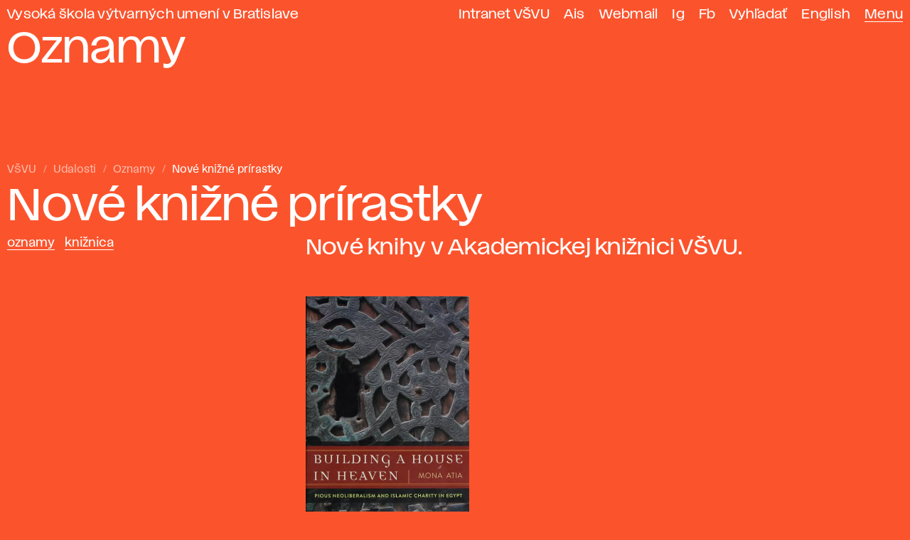

--- FILE ---
content_type: text/html; charset=utf-8
request_url: https://www.vsvu.sk/sk/udalosti/Y7veB1Ob/nove-knizne-prirastky-07/
body_size: 18980
content:
<!DOCTYPE html>
<html class="no-js sk desktop webp" lang="sk" prefix="og: https://ogp.me/ns# article: https://ogp.me/ns/article#" data-page-type="Udalosti" data-page-tree="" data-page-news="Oznamy" data-page-title="Nové knižné prírastky">
  <head>
    <meta charset="utf-8" />
    <meta name="viewport" content="width=device-width, initial-scale=1" />
    <title>Nové knižné prírastky – Oznamy VŠVU</title>
    <meta name="description" content="Nové knihy v Akademickej knižnici VŠVU." />
    <meta property="og:title" content="Nové knižné prírastky" />
    <meta property="og:description" content="Nové knihy v Akademickej knižnici VŠVU." />
    <meta property="og:locale" content="sk_SK" />
    <meta property="og:url" content="https://www.vsvu.sk/sk/udalosti/Y7veB1Ob/nove-knizne-prirastky-07/" />
    <meta property="og:image" content="https://www.vsvu.sk/image/og/media/og/vsvu-afad-1613319900.jpg" />
    <meta property="og:type" content="article" />
    <meta property="og:site_name" content="VŠVU" />
    <meta property="article:section" content="Oznamy" />
    <meta property="article:tag" content="Oznamy" />
    <meta property="article:tag" content="Knižnica" />
    <link rel="alternate" hreflang="sk" href="https://www.vsvu.sk/sk/udalosti/Y7veB1Ob/nove-knizne-prirastky-07/" />
    <link rel="alternate" hreflang="en" href="https://www.vsvu.sk/en/events/Y7veB1Ob/new-books-07/" />
    <script type="application/ld+json">{"@context": "https://schema.org", "@type": "BreadcrumbList", "itemListElement": [{"@type": "ListItem", "position": 1, "name": "Udalosti", "item": "https://www.vsvu.sk/sk/udalosti/"}, {"@type": "ListItem", "position": 2, "name": "Oznamy", "item": "https://www.vsvu.sk/sk/udalosti/Y7veB1Ob/"}, {"@type": "ListItem", "position": 3, "name": "Nové knižné prírastky", "item": "https://www.vsvu.sk/sk/udalosti/Y7veB1Ob/nove-knizne-prirastky-07/"}]}</script>
    <link rel="preload" href="/workspace/assets/font/vsvu/vsvu-web-regular.384615.woff2" as="font" type="font/woff2" crossorigin="" />
    <link rel="preload" href="/workspace/assets/font/vsvu/vsvu-web-headline.384615.woff2" as="font" type="font/woff2" crossorigin="" />
    <link rel="stylesheet" href="/workspace/assets/css/web.min.f02c1e274.css" />
    <script src="/workspace/assets/js/bundle.head.eb97192a9.js"></script>
    <script>
        (function(w,d,s,l,i){w[l]=w[l]||[];w[l].push({'gtm.start':
    new Date().getTime(),event:'gtm.js'});var f=d.getElementsByTagName(s)[0],
    j=d.createElement(s),dl=l!='dataLayer'?'&amp;l='+l:'';j.async=true;j.src=
    'https://www.googletagmanager.com/gtm.js?id='+i+dl;f.parentNode.insertBefore(j,f);
    })(window,document,'script','dataLayer','GTM-T2B3T3L');
      </script>
  </head>
  <body class="page pageArticle fXcO fXcfW">
    <header class="page__header header">
      <div class="header__topbar">
        <ul id="topbar" class="topbar" tabindex="-1">
          <li class="topbar__item -index">
            <a class="topbar__link -index" href="/sk/">Vysoká škola výtvarných umení v Bratislave</a>
          </li>
          <li class="topbar__item">
            <a class="topbar__link" href="https://vsvusk.sharepoint.com/sites/IntranetVSVU">Intranet VŠVU</a>
          </li>
          <li class="topbar__item">
            <a class="topbar__link" href="https://ais2.vsvu.sk/ais/start.do">Ais</a>
          </li>
          <li class="topbar__item">
            <a class="topbar__link" href="https://login.microsoftonline.com/">Webmail</a>
          </li>
          <li class="topbar__item">
            <a class="topbar__link" href="https://www.instagram.com/vsvu_afad/">Ig</a>
          </li>
          <li class="topbar__item">
            <a class="topbar__link" href="https://www.facebook.com/vsvu.afad">Fb</a>
          </li>
          <li class="topbar__item">
            <a class="topbar__link" href="/sk/vyhladavanie/">Vyhľadať</a>
          </li>
          <li class="topbar__item">
            <a class="topbar__link" href="/en/events/Y7veB1Ob/new-books-07/" hreflang="en" lang="en" xml:lang="en">English</a>
          </li>
          <li class="topbar__item -menu">
            <a class="topbar__link -menu mainMenuOpen" href="#menu" aria-expanded="false" aria-controls="menu">Menu</a>
          </li>
        </ul>
      </div>
      <div class="header__logo">
        <div>
          <svg xmlns="http://www.w3.org/2000/svg" class="svg svgLogo svg006" width="104" height="106" viewBox="0 0 104 106" fill="none" role="img">
            <g fill="#000">
              <path d="M104,21.91,76.61,18.82,91.73,15V11.65L52.1,6.29H91.73V3c-20-5.63-44.31-2.9-43.24,5.66.5,4,4.69,5.36,8.5,5.81L29.51,21.91V32l28.88-8c-5.88,2.23-23.14,9.49-27.63,19.17-6.71-3.9-19.08-9-25.37-7-12.13,3.83,0,52.56,0,52.56H9V42.41l20.52,14a45.91,45.91,0,0,0,1.39,6.82c-3-4.43-7.09-9.4-11.3-10.71-10-3.12-10.56,14-4.1,36.06H19V60.85s7.3,18,13.42,19.3c6.34,1.39,6.9-10.72,6.76-17.18C47.51,68.58,54.53,73.34,59,76.39c-8.93,2.4-23.56,9.41-21.9,29.61H58.27L74.88,85.92,68,106h7.58s42-65.06-11.78-54.11c-18.25,3.71,1.45-13.27,6-27.55-1,6.94-1.09,15.41,3.53,19.36,8.1,6.93,30.74-1.15,30.74-1.15V39.23H72l32-5V30.9L72,27.79l32-2.56Z"></path>
            </g>
          </svg>
        </div>
        <div></div>
      </div>
      <div class="header__headline" aria-hidden="true">Oznamy</div>
    </header>
    <div class="page__menu panel" id="menu">
      <div class="panel__header">
        <div>
          <button class="mainMenuClose">
            <svg xmlns="http://www.w3.org/2000/svg" class="svg svgIcon iconClose" role="img">
              <title>Zatvoriť hlavné menu</title>
              <use href="#iconClose"></use>
            </svg>
          </button>
        </div>
        <div>
          <a href="/sk/vyhladavanie/">Vyhľadať</a>
        </div>
      </div>
      <div class="panel__body trees">
        <nav class="trees__item tree" aria-labelledby="tm10">
          <div class="tree__header">
            <button class="tree__toggle toggleTree" aria-controls="tm10c" aria-expanded="false">
              <span class="tree__title" id="tm10">Študentstvo / pedagogická obec</span>
              <svg xmlns="http://www.w3.org/2000/svg" class="svg svgIcon iconRight" role="img">
                <title></title>
                <use href="#iconRight"></use>
              </svg>
            </button>
          </div>
          <div class="tree__content" id="tm10c">
            <ul class="tree__item limb" role="list">
              <li class="limb__item branch">
                <span class="branch__title">
                  <a class="branch__link" id="tm101" href="/sk/studium/?v=8X0Q4WO0">Štúdium</a>
                  <button class="toggleBranch" aria-labelledby="tm101b tm101" aria-controls="tm101g" aria-expanded="false">
                    <svg xmlns="http://www.w3.org/2000/svg" class="svg svgIcon iconDown" role="img">
                      <title id="tm101b">Rozbaliť menu</title>
                      <use href="#iconDown"></use>
                    </svg>
                  </button>
                </span>
                <ul class="branch__item twigs" id="tm101g">
                  <li class="twigs__item twig">
                    <a class="twig__link" href="/sk/studium/bakalarske-studium/?v=8X0Q4WO0">Bc. štúdium</a>
                  </li>
                  <li class="twigs__item twig">
                    <a class="twig__link" href="/sk/studium/magisterske-studium/?v=8X0Q4WO0">Mgr. štúdium</a>
                  </li>
                  <li class="twigs__item twig">
                    <a class="twig__link" href="/sk/studium/doktorandske-studium/?v=8X0Q4WO0">ArtD./PhD. štúdium</a>
                  </li>
                  <li class="twigs__item twig">
                    <a class="twig__link" href="/sk/studium/celozivotne-vzdelavanie/?v=8X0Q4WO0">Celoživotné vzdelávanie</a>
                  </li>
                  <li class="twigs__item twig">
                    <a class="twig__link" href="/sk/studium/organizacia-studia/?v=8X0Q4WO0">Organizácia štúdia</a>
                  </li>
                  <li class="twigs__item twig">
                    <a class="twig__link" href="/sk/studium/informacie-pre-studentov/?v=8X0Q4WO0">Informácie pre študentov</a>
                  </li>
                  <li class="twigs__item twig">
                    <a class="twig__link" href="/sk/studium/studijne-oddelenie/?v=8X0Q4WO0">Študijné oddelenie</a>
                  </li>
                  <li class="twigs__item twig">
                    <a class="twig__link" href="/sk/studium/uznavanie-dokladov/?v=8X0Q4WO0">Uznávanie dokladov</a>
                  </li>
                </ul>
              </li>
              <li class="limb__item branch branchEmpty">
                <span class="branch__title">
                  <a class="branch__link" id="tm102" href="/sk/informacie-pre-ukrajinskych-studentov/?v=8X0Q4WO0">Informácie pre ukrajinských študentov</a>
                </span>
              </li>
              <li class="limb__item branch">
                <span class="branch__title">
                  <a class="branch__link" id="tm103" href="/sk/medzinarodna-spolupraca/?v=8X0Q4WO0">Medzinárodná spolupráca</a>
                  <button class="toggleBranch" aria-labelledby="tm103b tm103" aria-controls="tm103g" aria-expanded="false">
                    <svg xmlns="http://www.w3.org/2000/svg" class="svg svgIcon iconDown" role="img">
                      <title id="tm103b">Rozbaliť menu</title>
                      <use href="#iconDown"></use>
                    </svg>
                  </button>
                </span>
                <ul class="branch__item twigs" id="tm103g">
                  <li class="twigs__item twig">
                    <a class="twig__link" href="/sk/medzinarodna-spolupraca/mobilita-studentov/?v=8X0Q4WO0">Mobilita študentov</a>
                  </li>
                  <li class="twigs__item twig">
                    <a class="twig__link" href="/sk/medzinarodna-spolupraca/mobilita-zamestnancov/?v=8X0Q4WO0">Mobilita zamestnancov</a>
                  </li>
                  <li class="twigs__item twig">
                    <a class="twig__link" href="/sk/medzinarodna-spolupraca/ine-typy-mobility/?v=8X0Q4WO0">Iné typy mobility</a>
                  </li>
                  <li class="twigs__item twig">
                    <a class="twig__link" href="/sk/medzinarodna-spolupraca/medzinarodne-projekty/?v=8X0Q4WO0">Medzinárodné projekty</a>
                  </li>
                  <li class="twigs__item twig">
                    <a class="twig__link" href="/sk/medzinarodna-spolupraca/partnerske-skoly/?v=8X0Q4WO0">Partnerské školy</a>
                  </li>
                  <li class="twigs__item twig">
                    <a class="twig__link" href="/sk/medzinarodna-spolupraca/zahranicne-oddelenie/?v=8X0Q4WO0">Zahraničné oddelenie</a>
                  </li>
                  <li class="twigs__item twig">
                    <a class="twig__link" href="/sk/medzinarodna-spolupraca/strategia-internacionalizacie/?v=8X0Q4WO0">Internacionalizácia</a>
                  </li>
                </ul>
              </li>
              <li class="limb__item branch">
                <span class="branch__title">
                  <a class="branch__link" id="tm104" href="/sk/akademicka-kniznica/?v=8X0Q4WO0">Akademická knižnica</a>
                  <button class="toggleBranch" aria-labelledby="tm104b tm104" aria-controls="tm104g" aria-expanded="false">
                    <svg xmlns="http://www.w3.org/2000/svg" class="svg svgIcon iconDown" role="img">
                      <title id="tm104b">Rozbaliť menu</title>
                      <use href="#iconDown"></use>
                    </svg>
                  </button>
                </span>
                <ul class="branch__item twigs" id="tm104g">
                  <li class="twigs__item twig">
                    <a class="twig__link" href="/sk/akademicka-kniznica/on-line-katalog/?v=8X0Q4WO0">On-Line katalóg</a>
                  </li>
                  <li class="twigs__item twig">
                    <a class="twig__link" href="/sk/akademicka-kniznica/informacna-pomoc/?v=8X0Q4WO0">Informačná pomoc</a>
                  </li>
                  <li class="twigs__item twig">
                    <a class="twig__link" href="/sk/akademicka-kniznica/publikacna-a-umelecka-cinnost/?v=8X0Q4WO0">Publikačná a umelecká činnosť</a>
                  </li>
                  <li class="twigs__item twig">
                    <a class="twig__link" href="/sk/akademicka-kniznica/zaverecne-prace/?v=8X0Q4WO0">Záverečné práce</a>
                  </li>
                  <li class="twigs__item twig">
                    <a class="twig__link" href="/sk/akademicka-kniznica/elektronicke-informacne-zdroje/?v=8X0Q4WO0">Elektronické zdroje</a>
                  </li>
                  <li class="twigs__item twig">
                    <a class="twig__link" href="/sk/akademicka-kniznica/o-kniznici/?v=8X0Q4WO0">O knižnici</a>
                  </li>
                  <li class="twigs__item twig">
                    <a class="twig__link" href="/sk/akademicka-kniznica/kniznica-podujatia/?v=8X0Q4WO0">Podujatia</a>
                  </li>
                </ul>
              </li>
              <li class="limb__item branch">
                <span class="branch__title">
                  <a class="branch__link" id="tm105" href="/sk/katedry/?v=8X0Q4WO0">Katedry</a>
                  <button class="toggleBranch" aria-labelledby="tm105b tm105" aria-controls="tm105g" aria-expanded="false">
                    <svg xmlns="http://www.w3.org/2000/svg" class="svg svgIcon iconDown" role="img">
                      <title id="tm105b">Rozbaliť menu</title>
                      <use href="#iconDown"></use>
                    </svg>
                  </button>
                </span>
                <ul class="branch__item twigs" id="tm105g">
                  <li class="twigs__item twig">
                    <a class="twig__link" href="/sk/katedry/katedra-architektonickej-tvorby/?v=8X0Q4WO0">Architektonická tvorba</a>
                  </li>
                  <li class="twigs__item twig">
                    <a class="twig__link" href="/sk/katedry/digitalne-umenia/?v=8X0Q4WO0">Digitálne umenia</a>
                  </li>
                  <li class="twigs__item twig">
                    <a class="twig__link" href="/sk/katedry/katedra-dizajnu/?v=8X0Q4WO0">Dizajn</a>
                  </li>
                  <li class="twigs__item twig">
                    <a class="twig__link" href="/sk/katedry/katedra-fotografie-a-novych-medii/?v=8X0Q4WO0">Fotografia a nové médiá</a>
                  </li>
                  <li class="twigs__item twig">
                    <a class="twig__link" href="/sk/katedry/katedra-grafiky-a-inych-medii/?v=8X0Q4WO0">Grafika a iné médiá</a>
                  </li>
                  <li class="twigs__item twig">
                    <a class="twig__link" href="/sk/katedry/katedra-intermedii/?v=8X0Q4WO0">Intermédiá</a>
                  </li>
                  <li class="twigs__item twig">
                    <a class="twig__link" href="/sk/katedry/kabinet-kresby/?v=8X0Q4WO0">Kabinet kresby</a>
                  </li>
                  <li class="twigs__item twig">
                    <a class="twig__link" href="/sk/katedry/katedra-maliarstva/?v=8X0Q4WO0">Maliarstvo</a>
                  </li>
                  <li class="twigs__item twig">
                    <a class="twig__link" href="/sk/katedry/katedra-restaurovania/?v=8X0Q4WO0">Reštaurovanie</a>
                  </li>
                  <li class="twigs__item twig">
                    <a class="twig__link" href="/sk/katedry/katedra-socha-objekt-instalacia/?v=8X0Q4WO0">Socha, objekt, inštalácia</a>
                  </li>
                  <li class="twigs__item twig">
                    <a class="twig__link" href="/sk/katedry/katedra-teorie-a-dejin-umenia/?v=8X0Q4WO0">Teória a dejiny umenia</a>
                  </li>
                  <li class="twigs__item twig">
                    <a class="twig__link" href="/sk/katedry/katedra-textilnej-tvorby/?v=8X0Q4WO0">Textilná tvorba</a>
                  </li>
                  <li class="twigs__item twig">
                    <a class="twig__link" href="/sk/katedry/katedra-uzitkoveho-umenia/?v=8X0Q4WO0">Úžitkové umenie</a>
                  </li>
                  <li class="twigs__item twig">
                    <a class="twig__link" href="/sk/katedry/katedra-vizualnej-komunikacie/?v=8X0Q4WO0">Vizuálna komunikácia</a>
                  </li>
                </ul>
              </li>
              <li class="limb__item branch branchEmpty">
                <span class="branch__title">
                  <a class="branch__link" id="tm106" href="/sk/aktualne-vnutorne-predpisy/?v=8X0Q4WO0">Aktuálne vnútorné predpisy</a>
                </span>
              </li>
              <li class="limb__item branch branchEmpty">
                <span class="branch__title">
                  <a class="branch__link" id="tm107" href="/sk/udalosti/P7kgK675/?v=8X0Q4WO0">Akademický kalendár</a>
                </span>
              </li>
              <li class="limb__item branch">
                <span class="branch__title">
                  <a class="branch__link" id="tm108" href="/sk/oddelenie-podpory-a-poradenstva-pre-studentstvo/?v=8X0Q4WO0">Oddelenie podpory a poradenstva pre študentstvo</a>
                  <button class="toggleBranch" aria-labelledby="tm108b tm108" aria-controls="tm108g" aria-expanded="false">
                    <svg xmlns="http://www.w3.org/2000/svg" class="svg svgIcon iconDown" role="img">
                      <title id="tm108b">Rozbaliť menu</title>
                      <use href="#iconDown"></use>
                    </svg>
                  </button>
                </span>
                <ul class="branch__item twigs" id="tm108g">
                  <li class="twigs__item twig">
                    <a class="twig__link" href="/sk/oddelenie-podpory-a-poradenstva-pre-studentstvo/podpora-pre-studentov-z-ukrajiny/?v=8X0Q4WO0">Podpora pre študentov z Ukrajiny</a>
                  </li>
                  <li class="twigs__item twig">
                    <a class="twig__link" href="/sk/oddelenie-podpory-a-poradenstva-pre-studentstvo/psychologicke-poradenstvo/?v=8X0Q4WO0">Psychologické poradenstvo </a>
                  </li>
                  <li class="twigs__item twig">
                    <a class="twig__link" href="/sk/oddelenie-podpory-a-poradenstva-pre-studentstvo/podpora-profesijneho-rastu/?v=8X0Q4WO0">Podpora profesijného rastu</a>
                  </li>
                  <li class="twigs__item twig">
                    <a class="twig__link" href="/sk/oddelenie-podpory-a-poradenstva-pre-studentstvo/sprievodca-uchadzaca/?v=8X0Q4WO0">Sprievodca uchádzača</a>
                  </li>
                  <li class="twigs__item twig">
                    <a class="twig__link" href="/sk/oddelenie-podpory-a-poradenstva-pre-studentstvo/manual-pre-studentstvo/?v=8X0Q4WO0">Manuál pre študentstvo</a>
                  </li>
                </ul>
              </li>
              <li class="limb__item branch branchEmpty">
                <span class="branch__title">
                  <a class="branch__link" id="tm109" href="/sk/eticka-rada/?v=8X0Q4WO0">Etická rada</a>
                </span>
              </li>
              <li class="limb__item branch branchEmpty">
                <span class="branch__title">
                  <a class="branch__link" id="tm1010" href="/sk/disciplinarna-komisia/?v=8X0Q4WO0">Disciplinárna komisia</a>
                </span>
              </li>
              <li class="limb__item branch">
                <span class="branch__title">
                  <a class="branch__link" id="tm1011" href="/sk/kancelaria-pre-kvalitu/?v=8X0Q4WO0">Kancelária pre kvalitu</a>
                  <button class="toggleBranch" aria-labelledby="tm1011b tm1011" aria-controls="tm1011g" aria-expanded="false">
                    <svg xmlns="http://www.w3.org/2000/svg" class="svg svgIcon iconDown" role="img">
                      <title id="tm1011b">Rozbaliť menu</title>
                      <use href="#iconDown"></use>
                    </svg>
                  </button>
                </span>
                <ul class="branch__item twigs" id="tm1011g">
                  <li class="twigs__item twig">
                    <a class="twig__link" href="/sk/kancelaria-pre-kvalitu/dolezite-dokumenty/?v=8X0Q4WO0">Dôležité dokumenty</a>
                  </li>
                  <li class="twigs__item twig">
                    <a class="twig__link" href="/sk/kancelaria-pre-kvalitu/akreditacna-rada/?v=8X0Q4WO0">Akreditačná rada VŠVU</a>
                  </li>
                  <li class="twigs__item twig">
                    <a class="twig__link" href="/sk/kancelaria-pre-kvalitu/programova-rada/?v=8X0Q4WO0">Programová rada VŠVU</a>
                  </li>
                  <li class="twigs__item twig">
                    <a class="twig__link" href="/sk/kancelaria-pre-kvalitu/pedagogicka-rada/?v=8X0Q4WO0">Pedagogická rada VŠVU</a>
                  </li>
                  <li class="twigs__item twig">
                    <a class="twig__link" href="/sk/kancelaria-pre-kvalitu/odborova-rada-pre-doktorandske-studium/?v=8X0Q4WO0">Odborová rada pre doktorandské štúdium</a>
                  </li>
                  <li class="twigs__item twig">
                    <a class="twig__link" href="/sk/kancelaria-pre-kvalitu/statisktiky-upsvar/?v=8X0Q4WO0">Štatistiky (ÚPSVaR)</a>
                  </li>
                  <li class="twigs__item twig">
                    <a class="twig__link" href="/sk/kancelaria-pre-kvalitu/docasna-akreditacna-rada-vsvu/?v=8X0Q4WO0">Dočasná akreditačná rada VŠVU</a>
                  </li>
                  <li class="twigs__item twig">
                    <a class="twig__link" href="/sk/kancelaria-pre-kvalitu/mapa-procesov-sledovania-kvality/?v=8X0Q4WO0">Mapa procesov sledovania kvality</a>
                  </li>
                </ul>
              </li>
              <li class="limb__item branch">
                <span class="branch__title">
                  <a class="branch__link" id="tm1012" href="/sk/uradna-tabula/habilitacne-a-inauguracne-konania/?v=8X0Q4WO0">Habilitačné a inauguračné konania</a>
                  <button class="toggleBranch" aria-labelledby="tm1012b tm1012" aria-controls="tm1012g" aria-expanded="false">
                    <svg xmlns="http://www.w3.org/2000/svg" class="svg svgIcon iconDown" role="img">
                      <title id="tm1012b">Rozbaliť menu</title>
                      <use href="#iconDown"></use>
                    </svg>
                  </button>
                </span>
                <ul class="branch__item twigs" id="tm1012g">
                  <li class="twigs__item twig">
                    <a class="twig__link" href="/sk/uradna-tabula/habilitacne-a-inauguracne-konania/materialy-k-ziadosti-o-udelenie-akreditacie-habilitacneho-a-inauguracneho-konania/?v=8X0Q4WO0">Materiály k žiadosti o udelenie akreditácie habilitačného a inauguračného konania</a>
                  </li>
                </ul>
              </li>
            </ul>
          </div>
        </nav>
        <nav class="trees__item tree" aria-labelledby="tm20">
          <div class="tree__header">
            <button class="tree__toggle toggleTree" aria-controls="tm20c" aria-expanded="false">
              <span class="tree__title" id="tm20">Chcete študovať na VŠVU?</span>
              <svg xmlns="http://www.w3.org/2000/svg" class="svg svgIcon iconRight" role="img">
                <title></title>
                <use href="#iconRight"></use>
              </svg>
            </button>
          </div>
          <div class="tree__content" id="tm20c">
            <ul class="tree__item limb" role="list">
              <li class="limb__item branch branchEmpty">
                <span class="branch__title">
                  <a class="branch__link" id="tm201" href="/sk/oddelenie-podpory-a-poradenstva-pre-studentstvo/sprievodca-uchadzaca/?v=LRJ8jJO2">Sprievodca uchádzača</a>
                </span>
              </li>
              <li class="limb__item branch">
                <span class="branch__title">
                  <a class="branch__link" id="tm202" href="/sk/o-nas/dod-den-otvorenych-dveri/?v=LRJ8jJO2">DOD</a>
                  <button class="toggleBranch" aria-labelledby="tm202b tm202" aria-controls="tm202g" aria-expanded="false">
                    <svg xmlns="http://www.w3.org/2000/svg" class="svg svgIcon iconDown" role="img">
                      <title id="tm202b">Rozbaliť menu</title>
                      <use href="#iconDown"></use>
                    </svg>
                  </button>
                </span>
                <ul class="branch__item twigs" id="tm202g">
                  <li class="twigs__item twig">
                    <a class="twig__link" href="/sk/o-nas/dod-den-otvorenych-dveri/dood/?v=LRJ8jJO2">DOOD 2021</a>
                  </li>
                  <li class="twigs__item twig">
                    <a class="twig__link" href="/sk/o-nas/dod-den-otvorenych-dveri/den-otvorenych-dveri-2022/?v=LRJ8jJO2">DOD 2022</a>
                  </li>
                  <li class="twigs__item twig">
                    <a class="twig__link" href="/sk/o-nas/dod-den-otvorenych-dveri/den-otvorenych-dveri-2023/?v=LRJ8jJO2">DOD 2023</a>
                  </li>
                </ul>
              </li>
              <li class="limb__item branch">
                <span class="branch__title">
                  <a class="branch__link" id="tm203" href="/sk/konzultacie/?v=LRJ8jJO2">Konzultácie</a>
                  <button class="toggleBranch" aria-labelledby="tm203b tm203" aria-controls="tm203g" aria-expanded="false">
                    <svg xmlns="http://www.w3.org/2000/svg" class="svg svgIcon iconDown" role="img">
                      <title id="tm203b">Rozbaliť menu</title>
                      <use href="#iconDown"></use>
                    </svg>
                  </button>
                </span>
                <ul class="branch__item twigs" id="tm203g">
                  <li class="twigs__item twig">
                    <a class="twig__link" href="/sk/konzultacie/kozultacie-maliarstvo/?v=LRJ8jJO2">Maliarstvo</a>
                  </li>
                  <li class="twigs__item twig">
                    <a class="twig__link" href="/sk/konzultacie/kozultacie-socha-objekt-instalacia/?v=LRJ8jJO2">Socha, objekt, inštalácia</a>
                  </li>
                  <li class="twigs__item twig">
                    <a class="twig__link" href="/sk/konzultacie/kozultacie-grafika-a-ine-media/?v=LRJ8jJO2">Grafika a iné médiá</a>
                  </li>
                  <li class="twigs__item twig">
                    <a class="twig__link" href="/sk/konzultacie/konzultacie-restaurovanie/?v=LRJ8jJO2">Reštaurovanie</a>
                  </li>
                  <li class="twigs__item twig">
                    <a class="twig__link" href="/sk/konzultacie/kozultacie-fotografia-a-nove-media/?v=LRJ8jJO2">Fotografia a nové médiá</a>
                  </li>
                  <li class="twigs__item twig">
                    <a class="twig__link" href="/sk/konzultacie/kozultacie-intermedia/?v=LRJ8jJO2">Intermédiá</a>
                  </li>
                  <li class="twigs__item twig">
                    <a class="twig__link" href="/sk/konzultacie/konzultacie-vizualna-komunikacia/?v=LRJ8jJO2">Vizuálna komunikácia</a>
                  </li>
                  <li class="twigs__item twig">
                    <a class="twig__link" href="/sk/konzultacie/konzultacie-dizajn/?v=LRJ8jJO2">Dizajn</a>
                  </li>
                  <li class="twigs__item twig">
                    <a class="twig__link" href="/sk/konzultacie/konzultacie-architektonicka-tvorba/?v=LRJ8jJO2">Architektonická tvorba</a>
                  </li>
                  <li class="twigs__item twig">
                    <a class="twig__link" href="/sk/konzultacie/konzultacie-kabinet-kresby/?v=LRJ8jJO2">Kabinet kresby</a>
                  </li>
                  <li class="twigs__item twig">
                    <a class="twig__link" href="/sk/konzultacie/kozultacie-uzitkove-umenie/?v=LRJ8jJO2">Úžitkové umenie</a>
                  </li>
                  <li class="twigs__item twig">
                    <a class="twig__link" href="/sk/konzultacie/konzultacie-textilna-tvorba/?v=LRJ8jJO2">Textilná tvorba</a>
                  </li>
                  <li class="twigs__item twig">
                    <a class="twig__link" href="/sk/konzultacie/konzultacie-digitalne-umenia/?v=LRJ8jJO2">Digitálne umenia</a>
                  </li>
                  <li class="twigs__item twig">
                    <a class="twig__link" href="/sk/konzultacie/konzultacie-teoria-a-dejiny-umenia/?v=LRJ8jJO2">Teória a dejiny umenia</a>
                  </li>
                </ul>
              </li>
              <li class="limb__item branch">
                <span class="branch__title">
                  <a class="branch__link" id="tm204" href="/sk/prijimacie-pohovory/?v=LRJ8jJO2">Prijímacie pohovory</a>
                  <button class="toggleBranch" aria-labelledby="tm204b tm204" aria-controls="tm204g" aria-expanded="false">
                    <svg xmlns="http://www.w3.org/2000/svg" class="svg svgIcon iconDown" role="img">
                      <title id="tm204b">Rozbaliť menu</title>
                      <use href="#iconDown"></use>
                    </svg>
                  </button>
                </span>
                <ul class="branch__item twigs" id="tm204g">
                  <li class="twigs__item twig">
                    <a class="twig__link" href="/sk/prijimacie-pohovory/prijimacie-pohovory-bakalarske-studium/?v=LRJ8jJO2">Bc. štúdium</a>
                  </li>
                  <li class="twigs__item twig">
                    <a class="twig__link" href="/sk/prijimacie-pohovory/prijimacie-pohovory-magisterske-studium/?v=LRJ8jJO2">Mgr. štúdium</a>
                  </li>
                  <li class="twigs__item twig">
                    <a class="twig__link" href="/sk/prijimacie-pohovory/prijimacie-pohovory-celozivotne-vzdelavanie/?v=LRJ8jJO2">Celoživotné vzdelávanie</a>
                  </li>
                  <li class="twigs__item twig">
                    <a class="twig__link" href="/sk/prijimacie-pohovory/vysledky-prijimacich-pohovorov/?v=LRJ8jJO2">Výsledky pohovorov</a>
                  </li>
                  <li class="twigs__item twig">
                    <a class="twig__link" href="/sk/prijimacie-pohovory/prestup-alebo-zmena-studijneho-programu-prijimacie-pohovory/?v=LRJ8jJO2">Prestup/zmena študijného programu</a>
                  </li>
                  <li class="twigs__item twig">
                    <a class="twig__link" href="/sk/prijimacie-pohovory/studijne-programy/?v=LRJ8jJO2">Študijné programy</a>
                  </li>
                  <li class="twigs__item twig">
                    <a class="twig__link" href="/sk/prijimacie-pohovory/prijimacie-pohovory-doktorandske-studium/?v=LRJ8jJO2">ArtD./PhD. štúdium</a>
                  </li>
                  <li class="twigs__item twig">
                    <a class="twig__link" href="/sk/prijimacie-pohovory/elektronicka-prihlaska/?v=LRJ8jJO2">Elektronická prihláška</a>
                  </li>
                </ul>
              </li>
              <li class="limb__item branch">
                <span class="branch__title">
                  <a class="branch__link" id="tm205" href="/sk/katedry/?v=LRJ8jJO2">Katedry</a>
                  <button class="toggleBranch" aria-labelledby="tm205b tm205" aria-controls="tm205g" aria-expanded="false">
                    <svg xmlns="http://www.w3.org/2000/svg" class="svg svgIcon iconDown" role="img">
                      <title id="tm205b">Rozbaliť menu</title>
                      <use href="#iconDown"></use>
                    </svg>
                  </button>
                </span>
                <ul class="branch__item twigs" id="tm205g">
                  <li class="twigs__item twig">
                    <a class="twig__link" href="/sk/katedry/katedra-architektonickej-tvorby/?v=LRJ8jJO2">Architektonická tvorba</a>
                  </li>
                  <li class="twigs__item twig">
                    <a class="twig__link" href="/sk/katedry/digitalne-umenia/?v=LRJ8jJO2">Digitálne umenia</a>
                  </li>
                  <li class="twigs__item twig">
                    <a class="twig__link" href="/sk/katedry/katedra-dizajnu/?v=LRJ8jJO2">Dizajn</a>
                  </li>
                  <li class="twigs__item twig">
                    <a class="twig__link" href="/sk/katedry/katedra-fotografie-a-novych-medii/?v=LRJ8jJO2">Fotografia a nové médiá</a>
                  </li>
                  <li class="twigs__item twig">
                    <a class="twig__link" href="/sk/katedry/katedra-grafiky-a-inych-medii/?v=LRJ8jJO2">Grafika a iné médiá</a>
                  </li>
                  <li class="twigs__item twig">
                    <a class="twig__link" href="/sk/katedry/katedra-intermedii/?v=LRJ8jJO2">Intermédiá</a>
                  </li>
                  <li class="twigs__item twig">
                    <a class="twig__link" href="/sk/katedry/kabinet-kresby/?v=LRJ8jJO2">Kabinet kresby</a>
                  </li>
                  <li class="twigs__item twig">
                    <a class="twig__link" href="/sk/katedry/katedra-maliarstva/?v=LRJ8jJO2">Maliarstvo</a>
                  </li>
                  <li class="twigs__item twig">
                    <a class="twig__link" href="/sk/katedry/katedra-restaurovania/?v=LRJ8jJO2">Reštaurovanie</a>
                  </li>
                  <li class="twigs__item twig">
                    <a class="twig__link" href="/sk/katedry/katedra-socha-objekt-instalacia/?v=LRJ8jJO2">Socha, objekt, inštalácia</a>
                  </li>
                  <li class="twigs__item twig">
                    <a class="twig__link" href="/sk/katedry/katedra-teorie-a-dejin-umenia/?v=LRJ8jJO2">Teória a dejiny umenia</a>
                  </li>
                  <li class="twigs__item twig">
                    <a class="twig__link" href="/sk/katedry/katedra-textilnej-tvorby/?v=LRJ8jJO2">Textilná tvorba</a>
                  </li>
                  <li class="twigs__item twig">
                    <a class="twig__link" href="/sk/katedry/katedra-uzitkoveho-umenia/?v=LRJ8jJO2">Úžitkové umenie</a>
                  </li>
                  <li class="twigs__item twig">
                    <a class="twig__link" href="/sk/katedry/katedra-vizualnej-komunikacie/?v=LRJ8jJO2">Vizuálna komunikácia</a>
                  </li>
                </ul>
              </li>
              <li class="limb__item branch branchEmpty">
                <span class="branch__title">
                  <a class="branch__link" id="tm206" href="/sk/aktualne-vnutorne-predpisy/?v=LRJ8jJO2">Aktuálne vnútorné predpisy</a>
                </span>
              </li>
              <li class="limb__item branch branchEmpty">
                <span class="branch__title">
                  <a class="branch__link" id="tm207" href="/sk/udalosti/P7kgK675/?v=LRJ8jJO2">Akademický kalendár</a>
                </span>
              </li>
            </ul>
          </div>
        </nav>
        <nav class="trees__item tree" aria-labelledby="tm30">
          <div class="tree__header">
            <button class="tree__toggle toggleTree" aria-controls="tm30c" aria-expanded="false">
              <span class="tree__title" id="tm30">Verejnosť</span>
              <svg xmlns="http://www.w3.org/2000/svg" class="svg svgIcon iconRight" role="img">
                <title></title>
                <use href="#iconRight"></use>
              </svg>
            </button>
          </div>
          <div class="tree__content" id="tm30c">
            <ul class="tree__item limb" role="list">
              <li class="limb__item branch branchEmpty">
                <span class="branch__title">
                  <a class="branch__link" id="tm301" href="/sk/o-nas/75-vyrocie-vsvu/?v=VOP0l4OQ">75. výročie</a>
                </span>
              </li>
              <li class="limb__item branch">
                <span class="branch__title">
                  <a class="branch__link" id="tm302" href="/sk/o-nas/?v=VOP0l4OQ">O nás</a>
                  <button class="toggleBranch" aria-labelledby="tm302b tm302" aria-controls="tm302g" aria-expanded="false">
                    <svg xmlns="http://www.w3.org/2000/svg" class="svg svgIcon iconDown" role="img">
                      <title id="tm302b">Rozbaliť menu</title>
                      <use href="#iconDown"></use>
                    </svg>
                  </button>
                </span>
                <ul class="branch__item twigs" id="tm302g">
                  <li class="twigs__item twig">
                    <a class="twig__link" href="/sk/o-nas/organizacna-struktura-vsvu/?v=VOP0l4OQ">Organizačná štruktúra VŠVU</a>
                  </li>
                  <li class="twigs__item twig">
                    <a class="twig__link" href="/sk/o-nas/alumni/?v=VOP0l4OQ">Alumni</a>
                  </li>
                  <li class="twigs__item twig">
                    <a class="twig__link" href="/sk/o-nas/kontakt/?v=VOP0l4OQ">Kontakt</a>
                  </li>
                  <li class="twigs__item twig">
                    <a class="twig__link" href="/sk/o-nas/odbory-na-vsvu/?v=VOP0l4OQ">Odbory na VŠVU</a>
                  </li>
                  <li class="twigs__item twig">
                    <a class="twig__link" href="/sk/o-nas/fond-solidarity-vsvu/?v=VOP0l4OQ">Fond solidarity VŠVU</a>
                  </li>
                  <li class="twigs__item twig">
                    <a class="twig__link" href="/sk/o-nas/oh-deer/?v=VOP0l4OQ">Oh_Deer</a>
                  </li>
                  <li class="twigs__item twig">
                    <a class="twig__link" href="/sk/o-nas/dod-den-otvorenych-dveri/?v=VOP0l4OQ">DOD</a>
                  </li>
                  <li class="twigs__item twig">
                    <a class="twig__link" href="/sk/o-nas/vsvu/?v=VOP0l4OQ">O VŠVU</a>
                  </li>
                  <li class="twigs__item twig">
                    <a class="twig__link" href="/sk/o-nas/partneri/?v=VOP0l4OQ">Partneri</a>
                  </li>
                  <li class="twigs__item twig">
                    <a class="twig__link" href="/sk/o-nas/spolocnost-jaromira-krejcara/?v=VOP0l4OQ">Spoločnosť Jaromíra Krejcara</a>
                  </li>
                  <li class="twigs__item twig">
                    <a class="twig__link" href="/sk/o-nas/75-vyrocie-vsvu/?v=VOP0l4OQ">75. výročie</a>
                  </li>
                  <li class="twigs__item twig">
                    <a class="twig__link" href="/sk/o-nas/media/?v=VOP0l4OQ">Médiá &amp; PR</a>
                  </li>
                </ul>
              </li>
              <li class="limb__item branch">
                <span class="branch__title">
                  <a class="branch__link" id="tm303" href="/sk/katedry/?v=VOP0l4OQ">Katedry</a>
                  <button class="toggleBranch" aria-labelledby="tm303b tm303" aria-controls="tm303g" aria-expanded="false">
                    <svg xmlns="http://www.w3.org/2000/svg" class="svg svgIcon iconDown" role="img">
                      <title id="tm303b">Rozbaliť menu</title>
                      <use href="#iconDown"></use>
                    </svg>
                  </button>
                </span>
                <ul class="branch__item twigs" id="tm303g">
                  <li class="twigs__item twig">
                    <a class="twig__link" href="/sk/katedry/katedra-architektonickej-tvorby/?v=VOP0l4OQ">Architektonická tvorba</a>
                  </li>
                  <li class="twigs__item twig">
                    <a class="twig__link" href="/sk/katedry/digitalne-umenia/?v=VOP0l4OQ">Digitálne umenia</a>
                  </li>
                  <li class="twigs__item twig">
                    <a class="twig__link" href="/sk/katedry/katedra-dizajnu/?v=VOP0l4OQ">Dizajn</a>
                  </li>
                  <li class="twigs__item twig">
                    <a class="twig__link" href="/sk/katedry/katedra-fotografie-a-novych-medii/?v=VOP0l4OQ">Fotografia a nové médiá</a>
                  </li>
                  <li class="twigs__item twig">
                    <a class="twig__link" href="/sk/katedry/katedra-grafiky-a-inych-medii/?v=VOP0l4OQ">Grafika a iné médiá</a>
                  </li>
                  <li class="twigs__item twig">
                    <a class="twig__link" href="/sk/katedry/katedra-intermedii/?v=VOP0l4OQ">Intermédiá</a>
                  </li>
                  <li class="twigs__item twig">
                    <a class="twig__link" href="/sk/katedry/kabinet-kresby/?v=VOP0l4OQ">Kabinet kresby</a>
                  </li>
                  <li class="twigs__item twig">
                    <a class="twig__link" href="/sk/katedry/katedra-maliarstva/?v=VOP0l4OQ">Maliarstvo</a>
                  </li>
                  <li class="twigs__item twig">
                    <a class="twig__link" href="/sk/katedry/katedra-restaurovania/?v=VOP0l4OQ">Reštaurovanie</a>
                  </li>
                  <li class="twigs__item twig">
                    <a class="twig__link" href="/sk/katedry/katedra-socha-objekt-instalacia/?v=VOP0l4OQ">Socha, objekt, inštalácia</a>
                  </li>
                  <li class="twigs__item twig">
                    <a class="twig__link" href="/sk/katedry/katedra-teorie-a-dejin-umenia/?v=VOP0l4OQ">Teória a dejiny umenia</a>
                  </li>
                  <li class="twigs__item twig">
                    <a class="twig__link" href="/sk/katedry/katedra-textilnej-tvorby/?v=VOP0l4OQ">Textilná tvorba</a>
                  </li>
                  <li class="twigs__item twig">
                    <a class="twig__link" href="/sk/katedry/katedra-uzitkoveho-umenia/?v=VOP0l4OQ">Úžitkové umenie</a>
                  </li>
                  <li class="twigs__item twig">
                    <a class="twig__link" href="/sk/katedry/katedra-vizualnej-komunikacie/?v=VOP0l4OQ">Vizuálna komunikácia</a>
                  </li>
                </ul>
              </li>
              <li class="limb__item branch">
                <span class="branch__title">
                  <a class="branch__link" id="tm304" href="/sk/vyskum-a-granty/?v=VOP0l4OQ">Výskum a granty</a>
                  <button class="toggleBranch" aria-labelledby="tm304b tm304" aria-controls="tm304g" aria-expanded="false">
                    <svg xmlns="http://www.w3.org/2000/svg" class="svg svgIcon iconDown" role="img">
                      <title id="tm304b">Rozbaliť menu</title>
                      <use href="#iconDown"></use>
                    </svg>
                  </button>
                </span>
                <ul class="branch__item twigs" id="tm304g">
                  <li class="twigs__item twig">
                    <a class="twig__link" href="/sk/vyskum-a-granty/umelecko-pedagogicke-tituly/?v=VOP0l4OQ">Umelecko-pedagogické tituly</a>
                  </li>
                  <li class="twigs__item twig">
                    <a class="twig__link" href="/sk/vyskum-a-granty/pro-art/?v=VOP0l4OQ">PRO ART n. f.</a>
                  </li>
                  <li class="twigs__item twig">
                    <a class="twig__link" href="/sk/vyskum-a-granty/granty-a-projekty/?v=VOP0l4OQ">Granty a projekty</a>
                  </li>
                  <li class="twigs__item twig">
                    <a class="twig__link" href="/sk/vyskum-a-granty/vyskum-a-umenie/?v=VOP0l4OQ">Výskum a umenie</a>
                  </li>
                </ul>
              </li>
              <li class="limb__item branch">
                <span class="branch__title">
                  <a class="branch__link" id="tm305" href="/sk/medzinarodna-spolupraca/?v=VOP0l4OQ">Medzinárodná spolupráca</a>
                  <button class="toggleBranch" aria-labelledby="tm305b tm305" aria-controls="tm305g" aria-expanded="false">
                    <svg xmlns="http://www.w3.org/2000/svg" class="svg svgIcon iconDown" role="img">
                      <title id="tm305b">Rozbaliť menu</title>
                      <use href="#iconDown"></use>
                    </svg>
                  </button>
                </span>
                <ul class="branch__item twigs" id="tm305g">
                  <li class="twigs__item twig">
                    <a class="twig__link" href="/sk/medzinarodna-spolupraca/mobilita-studentov/?v=VOP0l4OQ">Mobilita študentov</a>
                  </li>
                  <li class="twigs__item twig">
                    <a class="twig__link" href="/sk/medzinarodna-spolupraca/mobilita-zamestnancov/?v=VOP0l4OQ">Mobilita zamestnancov</a>
                  </li>
                  <li class="twigs__item twig">
                    <a class="twig__link" href="/sk/medzinarodna-spolupraca/ine-typy-mobility/?v=VOP0l4OQ">Iné typy mobility</a>
                  </li>
                  <li class="twigs__item twig">
                    <a class="twig__link" href="/sk/medzinarodna-spolupraca/medzinarodne-projekty/?v=VOP0l4OQ">Medzinárodné projekty</a>
                  </li>
                  <li class="twigs__item twig">
                    <a class="twig__link" href="/sk/medzinarodna-spolupraca/partnerske-skoly/?v=VOP0l4OQ">Partnerské školy</a>
                  </li>
                  <li class="twigs__item twig">
                    <a class="twig__link" href="/sk/medzinarodna-spolupraca/zahranicne-oddelenie/?v=VOP0l4OQ">Zahraničné oddelenie</a>
                  </li>
                  <li class="twigs__item twig">
                    <a class="twig__link" href="/sk/medzinarodna-spolupraca/strategia-internacionalizacie/?v=VOP0l4OQ">Internacionalizácia</a>
                  </li>
                </ul>
              </li>
              <li class="limb__item branch">
                <span class="branch__title">
                  <a class="branch__link" id="tm306" href="/sk/galeria-medium/?v=VOP0l4OQ">Galéria Medium</a>
                  <button class="toggleBranch" aria-labelledby="tm306b tm306" aria-controls="tm306g" aria-expanded="false">
                    <svg xmlns="http://www.w3.org/2000/svg" class="svg svgIcon iconDown" role="img">
                      <title id="tm306b">Rozbaliť menu</title>
                      <use href="#iconDown"></use>
                    </svg>
                  </button>
                </span>
                <ul class="branch__item twigs" id="tm306g">
                  <li class="twigs__item twig">
                    <a class="twig__link" href="/sk/galeria-medium/o-galerii/?v=VOP0l4OQ">O galérii</a>
                  </li>
                  <li class="twigs__item twig">
                    <a class="twig__link" href="/sk/galeria-medium/vystavny-plan-medium/?v=VOP0l4OQ">Výstavný plán</a>
                  </li>
                </ul>
              </li>
              <li class="limb__item branch">
                <span class="branch__title">
                  <a class="branch__link" id="tm307" href="/sk/uradna-tabula/?v=VOP0l4OQ">Úradná tabuľa</a>
                  <button class="toggleBranch" aria-labelledby="tm307b tm307" aria-controls="tm307g" aria-expanded="false">
                    <svg xmlns="http://www.w3.org/2000/svg" class="svg svgIcon iconDown" role="img">
                      <title id="tm307b">Rozbaliť menu</title>
                      <use href="#iconDown"></use>
                    </svg>
                  </button>
                </span>
                <ul class="branch__item twigs" id="tm307g">
                  <li class="twigs__item twig">
                    <a class="twig__link" href="/sk/uradna-tabula/verejne-obstaravanie/?v=VOP0l4OQ">Verejné obstarávanie</a>
                  </li>
                  <li class="twigs__item twig">
                    <a class="twig__link" href="/sk/uradna-tabula/vyberove-konania/?v=VOP0l4OQ">Výberové konania</a>
                  </li>
                  <li class="twigs__item twig">
                    <a class="twig__link" href="/sk/uradna-tabula/pracovne-ponuky/?v=VOP0l4OQ">Pracovné ponuky</a>
                  </li>
                  <li class="twigs__item twig">
                    <a class="twig__link" href="/sk/uradna-tabula/objednavky-a-faktury/?v=VOP0l4OQ">Objednávky a faktúry</a>
                  </li>
                  <li class="twigs__item twig">
                    <a class="twig__link" href="/sk/uradna-tabula/vyrocne-spravy/?v=VOP0l4OQ">Výročné správy</a>
                  </li>
                  <li class="twigs__item twig">
                    <a class="twig__link" href="/sk/uradna-tabula/kolektivna-zmluva/?v=VOP0l4OQ">Kolektívna zmluva</a>
                  </li>
                  <li class="twigs__item twig">
                    <a class="twig__link" href="/sk/uradna-tabula/verejne-obchodne-sutaze/?v=VOP0l4OQ">Verejné obchodné súťaže</a>
                  </li>
                  <li class="twigs__item twig">
                    <a class="twig__link" href="/sk/uradna-tabula/slobodny-pristup-k-informaciam/?v=VOP0l4OQ">Slobodný prístup k informáciám</a>
                  </li>
                  <li class="twigs__item twig">
                    <a class="twig__link" href="/sk/uradna-tabula/eticky-kodex/?v=VOP0l4OQ">Etický kódex</a>
                  </li>
                  <li class="twigs__item twig">
                    <a class="twig__link" href="/sk/uradna-tabula/ochrana-osobnych-udajov/?v=VOP0l4OQ">Ochrana osobných údajov</a>
                  </li>
                  <li class="twigs__item twig">
                    <a class="twig__link" href="/sk/uradna-tabula/dlhodoby-zamer/?v=VOP0l4OQ">Dlhodobý zámer</a>
                  </li>
                  <li class="twigs__item twig">
                    <a class="twig__link" href="/sk/uradna-tabula/habilitacne-a-inauguracne-konania/?v=VOP0l4OQ">Habilitačné a inauguračné konania</a>
                  </li>
                  <li class="twigs__item twig">
                    <a class="twig__link" href="/sk/uradna-tabula/metodika-rozpisu-dotacie/?v=VOP0l4OQ">Metodika rozpisu dotácie</a>
                  </li>
                </ul>
              </li>
              <li class="limb__item branch branchEmpty">
                <span class="branch__title">
                  <a class="branch__link" id="tm308" href="/sk/aktualne-vnutorne-predpisy/?v=VOP0l4OQ">Aktuálne vnútorné predpisy</a>
                </span>
              </li>
            </ul>
          </div>
        </nav>
        <nav class="trees__item tree" aria-labelledby="tm40">
          <div class="tree__header">
            <button class="tree__toggle toggleTree" aria-controls="tm40c" aria-expanded="false">
              <span class="tree__title" id="tm40">Prichádzajúce mobility</span>
              <svg xmlns="http://www.w3.org/2000/svg" class="svg svgIcon iconRight" role="img">
                <title></title>
                <use href="#iconRight"></use>
              </svg>
            </button>
          </div>
          <div class="tree__content" id="tm40c">
            <ul class="tree__item limb" role="list">
              <li class="limb__item branch">
                <span class="branch__title">
                  <a class="branch__link" id="tm401" href="/sk/student-na-vymennom-pobyte/?v=BO335VOZ">Študent</a>
                  <button class="toggleBranch" aria-labelledby="tm401b tm401" aria-controls="tm401g" aria-expanded="false">
                    <svg xmlns="http://www.w3.org/2000/svg" class="svg svgIcon iconDown" role="img">
                      <title id="tm401b">Rozbaliť menu</title>
                      <use href="#iconDown"></use>
                    </svg>
                  </button>
                </span>
                <ul class="branch__item twigs" id="tm401g">
                  <li class="twigs__item twig">
                    <a class="twig__link" href="/sk/student-na-vymennom-pobyte/exchange-mobility-freemovers/?v=BO335VOZ">Mobility/Freemovers</a>
                  </li>
                  <li class="twigs__item twig">
                    <a class="twig__link" href="/sk/student-na-vymennom-pobyte/struktura-semestra/?v=BO335VOZ">Štruktúra semestra</a>
                  </li>
                </ul>
              </li>
              <li class="limb__item branch branchEmpty">
                <span class="branch__title">
                  <a class="branch__link" id="tm402" href="/sk/ucitel-vyskumnik-na-zahranicnom-pobyte/?v=BO335VOZ">Učiteľ/výskumník</a>
                </span>
              </li>
              <li class="limb__item branch branchEmpty">
                <span class="branch__title">
                  <a class="branch__link" id="tm403" href="/sk/medzinarodna-spolupraca/zahranicne-oddelenie/?v=BO335VOZ">Zahraničné oddelenie</a>
                </span>
              </li>
              <li class="limb__item branch branchEmpty">
                <span class="branch__title">
                  <a class="branch__link" id="tm404" href="/sk/udalosti/P7kgK675/?v=BO335VOZ">Akademický kalendár</a>
                </span>
              </li>
              <li class="limb__item branch">
                <span class="branch__title">
                  <a class="branch__link" id="tm405" href="/sk/prakticke-informacie/?v=BO335VOZ">Praktické informácie</a>
                  <button class="toggleBranch" aria-labelledby="tm405b tm405" aria-controls="tm405g" aria-expanded="false">
                    <svg xmlns="http://www.w3.org/2000/svg" class="svg svgIcon iconDown" role="img">
                      <title id="tm405b">Rozbaliť menu</title>
                      <use href="#iconDown"></use>
                    </svg>
                  </button>
                </span>
                <ul class="branch__item twigs" id="tm405g">
                  <li class="twigs__item twig">
                    <a class="twig__link" href="/sk/prakticke-informacie/poistenie/?v=BO335VOZ">Poistenie</a>
                  </li>
                  <li class="twigs__item twig">
                    <a class="twig__link" href="/sk/prakticke-informacie/legalny-pobyt/?v=BO335VOZ">Legálny pobyt</a>
                  </li>
                  <li class="twigs__item twig">
                    <a class="twig__link" href="/sk/prakticke-informacie/ubytovanie/?v=BO335VOZ">Ubytovanie</a>
                  </li>
                  <li class="twigs__item twig">
                    <a class="twig__link" href="/sk/prakticke-informacie/moznosti/?v=BO335VOZ">Možnosti</a>
                  </li>
                  <li class="twigs__item twig">
                    <a class="twig__link" href="/sk/prakticke-informacie/doprava/?v=BO335VOZ">Doprava</a>
                  </li>
                  <li class="twigs__item twig">
                    <a class="twig__link" href="/sk/prakticke-informacie/zivot-v-bratislave/?v=BO335VOZ">Život v Bratislave</a>
                  </li>
                  <li class="twigs__item twig">
                    <a class="twig__link" href="/sk/prakticke-informacie/system-hodnotenia/?v=BO335VOZ">Systém hodnotenia</a>
                  </li>
                  <li class="twigs__item twig">
                    <a class="twig__link" href="/sk/prakticke-informacie/handbook/?v=BO335VOZ">Handbook</a>
                  </li>
                </ul>
              </li>
              <li class="limb__item branch">
                <span class="branch__title">
                  <a class="branch__link" id="tm406" href="/sk/katedry/?v=BO335VOZ">Katedry</a>
                  <button class="toggleBranch" aria-labelledby="tm406b tm406" aria-controls="tm406g" aria-expanded="false">
                    <svg xmlns="http://www.w3.org/2000/svg" class="svg svgIcon iconDown" role="img">
                      <title id="tm406b">Rozbaliť menu</title>
                      <use href="#iconDown"></use>
                    </svg>
                  </button>
                </span>
                <ul class="branch__item twigs" id="tm406g">
                  <li class="twigs__item twig">
                    <a class="twig__link" href="/sk/katedry/katedra-architektonickej-tvorby/?v=BO335VOZ">Architektonická tvorba</a>
                  </li>
                  <li class="twigs__item twig">
                    <a class="twig__link" href="/sk/katedry/digitalne-umenia/?v=BO335VOZ">Digitálne umenia</a>
                  </li>
                  <li class="twigs__item twig">
                    <a class="twig__link" href="/sk/katedry/katedra-dizajnu/?v=BO335VOZ">Dizajn</a>
                  </li>
                  <li class="twigs__item twig">
                    <a class="twig__link" href="/sk/katedry/katedra-fotografie-a-novych-medii/?v=BO335VOZ">Fotografia a nové médiá</a>
                  </li>
                  <li class="twigs__item twig">
                    <a class="twig__link" href="/sk/katedry/katedra-grafiky-a-inych-medii/?v=BO335VOZ">Grafika a iné médiá</a>
                  </li>
                  <li class="twigs__item twig">
                    <a class="twig__link" href="/sk/katedry/katedra-intermedii/?v=BO335VOZ">Intermédiá</a>
                  </li>
                  <li class="twigs__item twig">
                    <a class="twig__link" href="/sk/katedry/kabinet-kresby/?v=BO335VOZ">Kabinet kresby</a>
                  </li>
                  <li class="twigs__item twig">
                    <a class="twig__link" href="/sk/katedry/katedra-maliarstva/?v=BO335VOZ">Maliarstvo</a>
                  </li>
                  <li class="twigs__item twig">
                    <a class="twig__link" href="/sk/katedry/katedra-restaurovania/?v=BO335VOZ">Reštaurovanie</a>
                  </li>
                  <li class="twigs__item twig">
                    <a class="twig__link" href="/sk/katedry/katedra-socha-objekt-instalacia/?v=BO335VOZ">Socha, objekt, inštalácia</a>
                  </li>
                  <li class="twigs__item twig">
                    <a class="twig__link" href="/sk/katedry/katedra-teorie-a-dejin-umenia/?v=BO335VOZ">Teória a dejiny umenia</a>
                  </li>
                  <li class="twigs__item twig">
                    <a class="twig__link" href="/sk/katedry/katedra-textilnej-tvorby/?v=BO335VOZ">Textilná tvorba</a>
                  </li>
                  <li class="twigs__item twig">
                    <a class="twig__link" href="/sk/katedry/katedra-uzitkoveho-umenia/?v=BO335VOZ">Úžitkové umenie</a>
                  </li>
                  <li class="twigs__item twig">
                    <a class="twig__link" href="/sk/katedry/katedra-vizualnej-komunikacie/?v=BO335VOZ">Vizuálna komunikácia</a>
                  </li>
                </ul>
              </li>
              <li class="limb__item branch">
                <span class="branch__title">
                  <a class="branch__link" id="tm407" href="/sk/o-nas/?v=BO335VOZ">O nás</a>
                  <button class="toggleBranch" aria-labelledby="tm407b tm407" aria-controls="tm407g" aria-expanded="false">
                    <svg xmlns="http://www.w3.org/2000/svg" class="svg svgIcon iconDown" role="img">
                      <title id="tm407b">Rozbaliť menu</title>
                      <use href="#iconDown"></use>
                    </svg>
                  </button>
                </span>
                <ul class="branch__item twigs" id="tm407g">
                  <li class="twigs__item twig">
                    <a class="twig__link" href="/sk/o-nas/organizacna-struktura-vsvu/?v=BO335VOZ">Organizačná štruktúra VŠVU</a>
                  </li>
                  <li class="twigs__item twig">
                    <a class="twig__link" href="/sk/o-nas/alumni/?v=BO335VOZ">Alumni</a>
                  </li>
                  <li class="twigs__item twig">
                    <a class="twig__link" href="/sk/o-nas/kontakt/?v=BO335VOZ">Kontakt</a>
                  </li>
                  <li class="twigs__item twig">
                    <a class="twig__link" href="/sk/o-nas/odbory-na-vsvu/?v=BO335VOZ">Odbory na VŠVU</a>
                  </li>
                  <li class="twigs__item twig">
                    <a class="twig__link" href="/sk/o-nas/fond-solidarity-vsvu/?v=BO335VOZ">Fond solidarity VŠVU</a>
                  </li>
                  <li class="twigs__item twig">
                    <a class="twig__link" href="/sk/o-nas/oh-deer/?v=BO335VOZ">Oh_Deer</a>
                  </li>
                  <li class="twigs__item twig">
                    <a class="twig__link" href="/sk/o-nas/dod-den-otvorenych-dveri/?v=BO335VOZ">DOD</a>
                  </li>
                  <li class="twigs__item twig">
                    <a class="twig__link" href="/sk/o-nas/vsvu/?v=BO335VOZ">O VŠVU</a>
                  </li>
                  <li class="twigs__item twig">
                    <a class="twig__link" href="/sk/o-nas/partneri/?v=BO335VOZ">Partneri</a>
                  </li>
                  <li class="twigs__item twig">
                    <a class="twig__link" href="/sk/o-nas/spolocnost-jaromira-krejcara/?v=BO335VOZ">Spoločnosť Jaromíra Krejcara</a>
                  </li>
                  <li class="twigs__item twig">
                    <a class="twig__link" href="/sk/o-nas/75-vyrocie-vsvu/?v=BO335VOZ">75. výročie</a>
                  </li>
                  <li class="twigs__item twig">
                    <a class="twig__link" href="/sk/o-nas/media/?v=BO335VOZ">Médiá &amp; PR</a>
                  </li>
                </ul>
              </li>
            </ul>
          </div>
        </nav>
        <nav aria-label="Rýchle odkazy">
          <ul class="fav" role="list">
            <li class="fav__item">
              <a class="fav__link" href="/sk/udalosti/P7kgK675/">Akademický kalendár</a>
            </li>
            <li class="fav__item">
              <a class="fav__link" href="/sk/o-nas/kontakt/">Kontakty</a>
            </li>
            <li class="fav__item">
              <a class="fav__link" href="/sk/subory-na-stiahnutie/">Na stiahnutie</a>
            </li>
            <li class="fav__item">
              <a class="fav__link" href="/sk/oddelenie-podpory-a-poradenstva-pre-studentstvo/">Oddelenie podpory a poradenstva</a>
            </li>
            <li class="fav__item">
              <a class="fav__link" href="/sk/o-nas/vsvu/organy-skoly/akademicky-senat/">Akademický senát</a>
            </li>
            <li class="fav__item">
              <a class="fav__link" href="/sk/akademicka-kniznica/publikacna-a-umelecka-cinnost/">Publikačná a umelecká činnosť</a>
            </li>
            <li class="fav__item">
              <a class="fav__link" href="/sk/galeria-medium/">Galéria MEDIUM</a>
            </li>
          </ul>
        </nav>
      </div>
      <div class="panel__footer">
        <div class="language">
          <a class="link" href="/en/events/Y7veB1Ob/new-books-07/" hreflang="en" lang="en" xml:lang="en">English</a>
        </div>
        <ul class="fav" role="list">
          <li class="fav__item">
            <a class="fav__link linkExternal" href="https://www.instagram.com/vsvu_afad/" data-myname="www.instagram.com" data-mylabel="Ig" aria-label="Instagram">Ig</a>
          </li>
          <li class="fav__item">
            <a class="fav__link linkExternal" href="https://www.facebook.com/vsvu.afad" data-myname="www.facebook.com" data-mylabel="Fb" aria-label="Facebook">Fb</a>
          </li>
          <li class="fav__item">
            <a class="fav__link linkExternal" href="https://twitter.com/AFAD_BA" data-myname="twitter.com" data-mylabel="Tw" aria-label="Twitter">Tw</a>
          </li>
          <li class="fav__item">
            <a class="fav__link linkExternal" href="https://sk.linkedin.com/company/academy-of-fine-arts-and-design-in-bratislava" data-myname="sk.linkedin.com" data-mylabel="In" aria-label="LinkedIn">In</a>
          </li>
        </ul>
      </div>
    </div>
    <nav class="page__breadcrumb" aria-label="Navigačný riadok">
      <ol class="bc" role="list">
        <li class="bc__item">
          <a class="bc__link" href="/sk/">VŠVU</a>
        </li>
        <li class="bc__item">
          <a class="bc__link" href="/sk/udalosti/">Udalosti</a>
        </li>
        <li class="bc__item">
          <a class="bc__link" href="/sk/udalosti/Y7veB1Ob/">Oznamy</a>
        </li>
        <li class="bc__item">
          <a class="bc__link" href="/sk/udalosti/Y7veB1Ob/nove-knizne-prirastky-07/" aria-current="page">Nové knižné prírastky</a>
        </li>
      </ol>
    </nav>
    <div class="page__content content">
      <main class="content__main main">
        <h1 class="main__heading h1">Nové knižné prírastky</h1>
        <div class="main__meta meta">
          <div class="meta__tags"><a class="tag" href="/sk/udalosti/Y7veB1Ob/">Oznamy</a> <a class="tag" href="/sk/akademicka-kniznica/">Knižnica</a></div>
        </div>
        <div class="main__body">
          <p class="main__perex">Nové knihy v Akademickej knižnici VŠVU.</p>
          <div class="main__content"><div class="view slider" role="region" aria-roledescription="carousel" aria-label="Nové knižné prírastky 07"><div class="slider__media"><div class="swipe"><div class="swipe__inner" id="gal170391" aria-live="polite"><figure class="swipe__item slide" role="group" aria-roledescription="slide" aria-label="1 z 21"><div class="slide__media"><img class="slide__img lazy lz" src="/image/slide32/media/gallery/buildingahouse.jpg.webp" data-src="/image/slide32/media/gallery/buildingahouse.jpg.webp" srcset="[data-uri]" data-srcset="/image/slide32_s/media/gallery/buildingahouse.jpg.webp 420w, /image/slide32/media/gallery/buildingahouse.jpg.webp 789w" data-sizes="auto" alt="Atia, Mona; Building a House in Heaven Pious Neoliberalism and Islamic Charity in Egypt; Minneapolis, Londýn: University of Minnesota Press, 2013" style="max-width:789px" /></div><figcaption class="slide__caption">Atia, Mona; Building a House in Heaven Pious Neoliberalism and Islamic Charity in Egypt; Minneapolis, Londýn: University of Minnesota Press, 2013. </figcaption></figure><figure class="swipe__item slide" role="group" aria-roledescription="slide" aria-label="2 z 21"><div class="slide__media"><img class="slide__img lazy lz" src="/image/slide32/media/gallery/20_1.jpg.webp" data-src="/image/slide32/media/gallery/20_1.jpg.webp" srcset="[data-uri]" data-srcset="/image/slide32_s/media/gallery/20_1.jpg.webp 420w, /image/slide32/media/gallery/20_1.jpg.webp 776w" data-sizes="auto" alt="Bennett, Jane; Vibrant Matter: a political ecology of things; Durham, Londýn: Duke University Press, 2010" style="max-width:776px" /></div><figcaption class="slide__caption">Bennett, Jane; Vibrant Matter: a political ecology of things; Durham, Londýn: Duke University Press, 2010. </figcaption></figure><figure class="swipe__item slide" role="group" aria-roledescription="slide" aria-label="3 z 21"><div class="slide__media"><img class="slide__img lazy lz" src="/image/slide32/media/gallery/12_5.jpg.webp" data-src="/image/slide32/media/gallery/12_5.jpg.webp" srcset="[data-uri]" data-srcset="/image/slide32_s/media/gallery/12_5.jpg.webp 420w, /image/slide32/media/gallery/12_5.jpg.webp 799w" data-sizes="auto" alt="Braidotti, Rosi; Hlavajova, Maria; Posthuman Glossary; Londýn: Bloomsburry Academic 2020" style="max-width:799px" /></div><figcaption class="slide__caption">Braidotti, Rosi; Hlavajova, Maria; Posthuman Glossary; Londýn: Bloomsburry Academic 2020. </figcaption></figure><figure class="swipe__item slide" role="group" aria-roledescription="slide" aria-label="4 z 21"><div class="slide__media"><img class="slide__img lazy lz" src="/image/slide32/media/gallery/8_3.jpg.webp" data-src="/image/slide32/media/gallery/8_3.jpg.webp" srcset="[data-uri]" data-srcset="/image/slide32_s/media/gallery/8_3.jpg.webp 420w, /image/slide32/media/gallery/8_3.jpg.webp 765w" data-sizes="auto" alt="Whatmore, Sarah J. ; Political Matter: Technoscience, Democracy, and Public Life; Minneapolis, Londýn: University of Minnesota Press, 2010" style="max-width:765px" /></div><figcaption class="slide__caption">Whatmore, Sarah J. ; Political Matter: Technoscience, Democracy, and Public Life; Minneapolis, Londýn: University of Minnesota Press, 2010. </figcaption></figure><figure class="swipe__item slide" role="group" aria-roledescription="slide" aria-label="5 z 21"><div class="slide__media"><img class="slide__img lazy lz" src="/image/slide32/media/gallery/gaiansystem.jpg.webp" data-src="/image/slide32/media/gallery/gaiansystem.jpg.webp" srcset="[data-uri]" data-srcset="/image/slide32_s/media/gallery/gaiansystem.jpg.webp 420w, /image/slide32/media/gallery/gaiansystem.jpg.webp 776w" data-sizes="auto" alt="Clarke, Bruce; Gaian Systems: Lynn Margulis, Neocybernetics, and the End of the Anthropocene; Minneapolis, Londýn: University of Minnesota Press, 2020" style="max-width:776px" /></div><figcaption class="slide__caption">Clarke, Bruce; Gaian Systems: Lynn Margulis, Neocybernetics, and the End of the Anthropocene; Minneapolis, Londýn: University of Minnesota Press, 2020. </figcaption></figure><figure class="swipe__item slide" role="group" aria-roledescription="slide" aria-label="6 z 21"><div class="slide__media"><img class="slide__img lazy lz" src="/image/slide32/media/gallery/2_2.jpg.webp" data-src="/image/slide32/media/gallery/2_2.jpg.webp" srcset="[data-uri]" data-srcset="/image/slide32_s/media/gallery/2_2.jpg.webp 420w, /image/slide32/media/gallery/2_2.jpg.webp 775w" data-sizes="auto" alt="Cohen, Jeffrey Jerome; Stone: An Ecology of the Inhuman; Minneapolis, Londýn: University of Minnesota Press, 2015" style="max-width:775px" /></div><figcaption class="slide__caption">Cohen, Jeffrey Jerome; Stone: An Ecology of the Inhuman; Minneapolis, Londýn: University of Minnesota Press, 2015. </figcaption></figure><figure class="swipe__item slide" role="group" aria-roledescription="slide" aria-label="7 z 21"><div class="slide__media"><img class="slide__img lazy lz" src="/image/slide32/media/gallery/6_2.jpg.webp" data-src="/image/slide32/media/gallery/6_2.jpg.webp" srcset="[data-uri]" data-srcset="/image/slide32_s/media/gallery/6_2.jpg.webp 420w, /image/slide32/media/gallery/6_2.jpg.webp 769w" data-sizes="auto" alt="Ekeberg, Bjørn; Metaphysical Experiments: Physics and the Invention of the Universe; Minneapolis, Londýn: University of Minnesota Press, 2019" style="max-width:769px" /></div><figcaption class="slide__caption">Ekeberg, Bjørn; Metaphysical Experiments: Physics and the Invention of the Universe; Minneapolis, Londýn: University of Minnesota Press, 2019. </figcaption></figure><figure class="swipe__item slide" role="group" aria-roledescription="slide" aria-label="8 z 21"><div class="slide__media"><img class="slide__img lazy lz" src="/image/slide32/media/gallery/debates.jpg.webp" data-src="/image/slide32/media/gallery/debates.jpg.webp" srcset="[data-uri]" data-srcset="/image/slide32_s/media/gallery/debates.jpg.webp 420w, /image/slide32_m/media/gallery/debates.jpg.webp 800w, /image/slide32/media/gallery/debates.jpg.webp 832w" data-sizes="auto" alt="(ed.) Gold, Matthew K. ; Klein, Lauren F. ; Debates in the Digital Humanities, 2019; Minneapolis, Londýn: University of Minnesota Press, 2019" style="max-width:832px" /></div><figcaption class="slide__caption">(ed.) Gold, Matthew K. ; Klein, Lauren F. ; Debates in the Digital Humanities, 2019; Minneapolis, Londýn: University of Minnesota Press, 2019. </figcaption></figure><figure class="swipe__item slide" role="group" aria-roledescription="slide" aria-label="9 z 21"><div class="slide__media"><img class="slide__img lazy lz" src="/image/slide32/media/gallery/artfor.jpg.webp" data-src="/image/slide32/media/gallery/artfor.jpg.webp" srcset="[data-uri]" data-srcset="/image/slide32_s/media/gallery/artfor.jpg.webp 420w, /image/slide32_m/media/gallery/artfor.jpg.webp 800w, /image/slide32/media/gallery/artfor.jpg.webp 827w" data-sizes="auto" alt="Horton, Jessica L.; Art for an Undivided Earth: The American Indian Movement Generation; Durham, Londýn: Duke University Press, 2017" style="max-width:827px" /></div><figcaption class="slide__caption">Horton, Jessica L.; Art for an Undivided Earth: The American Indian Movement Generation; Durham, Londýn: Duke University Press, 2017. </figcaption></figure><figure class="swipe__item slide" role="group" aria-roledescription="slide" aria-label="10 z 21"><div class="slide__media"><img class="slide__img lazy lz" src="/image/slide32/media/gallery/11_4.jpg.webp" data-src="/image/slide32/media/gallery/11_4.jpg.webp" srcset="[data-uri]" data-srcset="/image/slide32_s/media/gallery/11_4.jpg.webp 420w, /image/slide32/media/gallery/11_4.jpg.webp 796w" data-sizes="auto" alt="(ed.) Kellert, Stephen H.; Longino, Helen E.; Waters Kenneth, C.; Scientific Pluralism; Minneapolis, Londýn: University of Minnesota Press, 2006" style="max-width:796px" /></div><figcaption class="slide__caption">(ed.) Kellert, Stephen H.; Longino, Helen E.; Waters Kenneth, C.; Scientific Pluralism; Minneapolis, Londýn: University of Minnesota Press, 2006. </figcaption></figure><figure class="swipe__item slide" role="group" aria-roledescription="slide" aria-label="11 z 21"><div class="slide__media"><img class="slide__img lazy lz" src="/image/slide32/media/gallery/7_1.jpg.webp" data-src="/image/slide32/media/gallery/7_1.jpg.webp" srcset="[data-uri]" data-srcset="/image/slide32_s/media/gallery/7_1.jpg.webp 420w, /image/slide32_m/media/gallery/7_1.jpg.webp 800w, /image/slide32/media/gallery/7_1.jpg.webp 941w" data-sizes="auto" alt="Loy, Gareth; Musimathics: The Mathematical Foundation of Music, Vol. 1; Cambridge: MIT Press, 2006" style="max-width:941px" /></div><figcaption class="slide__caption">Loy, Gareth; Musimathics: The Mathematical Foundation of Music, Vol. 1; Cambridge: MIT Press, 2006. </figcaption></figure><figure class="swipe__item slide" role="group" aria-roledescription="slide" aria-label="12 z 21"><div class="slide__media"><img class="slide__img lazy lz" src="/image/slide32/media/gallery/13_4.jpg.webp" data-src="/image/slide32/media/gallery/13_4.jpg.webp" srcset="[data-uri]" data-srcset="/image/slide32_s/media/gallery/13_4.jpg.webp 420w, /image/slide32_m/media/gallery/13_4.jpg.webp 800w, /image/slide32/media/gallery/13_4.jpg.webp 931w" data-sizes="auto" alt="Loy, Gareth; Musimathics: The Mathematical Foundation of Music, Vol. 2; Cambridge: MIT Press, 2011" style="max-width:931px" /></div><figcaption class="slide__caption">Loy, Gareth; Musimathics: The Mathematical Foundation of Music, Vol. 2; Cambridge: MIT Press, 2011. </figcaption></figure><figure class="swipe__item slide" role="group" aria-roledescription="slide" aria-label="13 z 21"><div class="slide__media"><img class="slide__img lazy lz" src="/image/slide32/media/gallery/5_3.jpg.webp" data-src="/image/slide32/media/gallery/5_3.jpg.webp" srcset="[data-uri]" data-srcset="/image/slide32_s/media/gallery/5_3.jpg.webp 420w, /image/slide32/media/gallery/5_3.jpg.webp 799w" data-sizes="auto" alt="Meillassoux, Quentin; Science Fiction and Extro-Science Fiction: Followed by “The Billiard Ball“ by Isaac Asimov; Minneapolis: Univocal Publishing, 2015" style="max-width:799px" /></div><figcaption class="slide__caption">Meillassoux, Quentin; Science Fiction and Extro-Science Fiction: Followed by “The Billiard Ball“ by Isaac Asimov; Minneapolis: Univocal Publishing, 2015. </figcaption></figure><figure class="swipe__item slide" role="group" aria-roledescription="slide" aria-label="14 z 21"><div class="slide__media"><img class="slide__img lazy lz" src="/image/slide32/media/gallery/beyondeducation.jpg.webp" data-src="/image/slide32/media/gallery/beyondeducation.jpg.webp" srcset="[data-uri]" data-srcset="/image/slide32_s/media/gallery/beyondeducation.jpg.webp 420w, /image/slide32/media/gallery/beyondeducation.jpg.webp 770w" data-sizes="auto" alt="Meyerhoff, Eli; Beyond Education: Radical Studying for Another World; Minneapolis, Londýn: University of Minnesota Press, 2019" style="max-width:770px" /></div><figcaption class="slide__caption">Meyerhoff, Eli; Beyond Education: Radical Studying for Another World; Minneapolis, Londýn: University of Minnesota Press, 2019. </figcaption></figure><figure class="swipe__item slide" role="group" aria-roledescription="slide" aria-label="15 z 21"><div class="slide__media"><img class="slide__img lazy lz" src="/image/slide32/media/gallery/chronosis.jpg.webp" data-src="/image/slide32/media/gallery/chronosis.jpg.webp" srcset="[data-uri]" data-srcset="/image/slide32_s/media/gallery/chronosis.jpg.webp 420w, /image/slide32/media/gallery/chronosis.jpg.webp 778w" data-sizes="auto" alt="Negarestani, Reza; Tilford, Keith; Mackay, Robin; Chronosis; Cambridge: MIT Press, 2018" style="max-width:778px" /></div><figcaption class="slide__caption">Negarestani, Reza; Tilford, Keith; Mackay, Robin; Chronosis; Cambridge: MIT Press, 2018. </figcaption></figure><figure class="swipe__item slide" role="group" aria-roledescription="slide" aria-label="16 z 21"><div class="slide__media"><img class="slide__img lazy lz" src="/image/slide32/media/gallery/3_1.jpg.webp" data-src="/image/slide32/media/gallery/3_1.jpg.webp" srcset="[data-uri]" data-srcset="/image/slide32_s/media/gallery/3_1.jpg.webp 420w, /image/slide32_m/media/gallery/3_1.jpg.webp 800w, /image/slide32/media/gallery/3_1.jpg.webp 843w" data-sizes="auto" alt="Parikka, Jussi; The Anthrobscene; Minneapolis, Londýn: University of Minnesota Press, 2014" style="max-width:843px" /></div><figcaption class="slide__caption">Parikka, Jussi; The Anthrobscene; Minneapolis, Londýn: University of Minnesota Press, 2014. </figcaption></figure><figure class="swipe__item slide" role="group" aria-roledescription="slide" aria-label="17 z 21"><div class="slide__media"><img class="slide__img lazy lz" src="/image/slide32/media/gallery/geologyofmedia.jpg.webp" data-src="/image/slide32/media/gallery/geologyofmedia.jpg.webp" srcset="[data-uri]" data-srcset="/image/slide32_s/media/gallery/geologyofmedia.jpg.webp 420w, /image/slide32/media/gallery/geologyofmedia.jpg.webp 770w" data-sizes="auto" alt="Parikka, Jussi; A Geology of Media; Minneapolis, Londýn: University of Minnesota Press, 2015" style="max-width:770px" /></div><figcaption class="slide__caption">Parikka, Jussi; A Geology of Media; Minneapolis, Londýn: University of Minnesota Press, 2015. </figcaption></figure><figure class="swipe__item slide" role="group" aria-roledescription="slide" aria-label="18 z 21"><div class="slide__media"><img class="slide__img lazy lz" src="/image/slide32/media/gallery/insectmedia.jpg.webp" data-src="/image/slide32/media/gallery/insectmedia.jpg.webp" srcset="[data-uri]" data-srcset="/image/slide32_s/media/gallery/insectmedia.jpg.webp 420w, /image/slide32/media/gallery/insectmedia.jpg.webp 762w" data-sizes="auto" alt="Parikka, Jussi; Insect Media: An Archeology of Animals and Technology; Minneapolis, Londýn: University of Minnesota Press, 2010" style="max-width:762px" /></div><figcaption class="slide__caption">Parikka, Jussi; Insect Media: An Archeology of Animals and Technology; Minneapolis, Londýn: University of Minnesota Press, 2010. </figcaption></figure><figure class="swipe__item slide" role="group" aria-roledescription="slide" aria-label="19 z 21"><div class="slide__media"><img class="slide__img lazy lz" src="/image/slide32/media/gallery/betweenthetracks.jpg.webp" data-src="/image/slide32/media/gallery/betweenthetracks.jpg.webp" srcset="[data-uri]" data-srcset="/image/slide32_s/media/gallery/betweenthetracks.jpg.webp 420w, /image/slide32_m/media/gallery/betweenthetracks.jpg.webp 800w, /image/slide32/media/gallery/betweenthetracks.jpg.webp 939w" data-sizes="auto" alt="(ed.) Puckette, Miller; Hagan, Kerry L.; Between the Tracks: Musicians on Selected Electronic Music; Cambridge: MIT Press, 2020" style="max-width:939px" /></div><figcaption class="slide__caption">(ed.) Puckette, Miller; Hagan, Kerry L.; Between the Tracks: Musicians on Selected Electronic Music; Cambridge: MIT Press, 2020. </figcaption></figure><figure class="swipe__item slide" role="group" aria-roledescription="slide" aria-label="20 z 21"><div class="slide__media"><img class="slide__img lazy lz" src="/image/slide32/media/gallery/1_2.jpg.webp" data-src="/image/slide32/media/gallery/1_2.jpg.webp" srcset="[data-uri]" data-srcset="/image/slide32_s/media/gallery/1_2.jpg.webp 420w, /image/slide32/media/gallery/1_2.jpg.webp 776w" data-sizes="auto" alt="(ed.) Vardoulakis, Dimitris; Spinoza Now; Minneapolis, Londýn: University of Minnesota Press, 2011" style="max-width:776px" /></div><figcaption class="slide__caption">(ed.) Vardoulakis, Dimitris; Spinoza Now; Minneapolis, Londýn: University of Minnesota Press, 2011. </figcaption></figure><figure class="swipe__item slide" role="group" aria-roledescription="slide" aria-label="21 z 21"><div class="slide__media"><img class="slide__img lazy lz" src="/image/slide32/media/gallery/abillionblack.jpg.webp" data-src="/image/slide32/media/gallery/abillionblack.jpg.webp" srcset="[data-uri]" data-srcset="/image/slide32_s/media/gallery/abillionblack.jpg.webp 420w, /image/slide32_m/media/gallery/abillionblack.jpg.webp 800w, /image/slide32/media/gallery/abillionblack.jpg.webp 845w" data-sizes="auto" alt="Yusoff, Kathryn; A Billion Black Anthropocenes or None; Minneapolis, Londýn: University of Minnesota Press, 2018" style="max-width:845px" /></div><figcaption class="slide__caption">Yusoff, Kathryn; A Billion Black Anthropocenes or None; Minneapolis, Londýn: University of Minnesota Press, 2018. </figcaption></figure></div></div><div class="swipe__ignore"></div></div><div class="slider__panel"><div class="slider__caption"></div><div class="slider__nav"><button class="slider__arrow prev" aria-controls="gal170391"><svg xmlns="http://www.w3.org/2000/svg" class="svg svgIcon iconLeft" role="img"><title>Predchádzajúce</title><use href="#iconLeft"></use></svg></button><div class="slider__counter"></div><button class="slider__arrow next" aria-controls="gal170391"><svg xmlns="http://www.w3.org/2000/svg" class="svg svgIcon iconRight" role="img"><title>Nasledujúce</title><use href="#iconRight"></use></svg></button></div></div></div>
</div>
        </div>
      </main>
    </div>
    <footer class="page__footer footer">
      <h2 class="footer__heading">Vysoká škola výtvarných umení v Bratislave</h2>
      <div class="footer__dir dir">
        <article class="dir__shortcuts info">
          <h3 class="info__heading">Skratky</h3>
          <ul class="fav" role="list">
            <li class="fav__item">
              <a class="fav__link a" href="/sk/studium/studijne-oddelenie/">Študijné oddelenie</a>
            </li>
            <li class="fav__item">
              <a class="fav__link a" href="/sk/medzinarodna-spolupraca/zahranicne-oddelenie/">Zahraničné oddelenie</a>
            </li>
            <li class="fav__item">
              <a class="fav__link a" href="/sk/akademicka-kniznica/">Akademická knižnica</a>
            </li>
            <li class="fav__item">
              <a class="fav__link a" href="/sk/galeria-medium/">Galéria MEDIUM</a>
            </li>
            <li class="fav__item">
              <a class="fav__link a" href="/sk/rare-cultural-space-022023/">RARE cultural space</a>
            </li>
          </ul>
        </article>
        <article class="dir__links info">
          <h3 class="info__heading">Užitočné odkazy</h3>
          <ul class="fav" role="list">
            <li class="fav__item">
              <a class="fav__link a linkExternal" href="https://vsvusk.sharepoint.com/sites/IntranetVSVU" data-myname="vsvusk.sharepoint.com" data-mylabel="Intranet VŠVU">Intranet VŠVU</a>
            </li>
            <li class="fav__item">
              <a class="fav__link a linkExternal" href="https://login.microsoftonline.com/" data-myname="login.microsoftonline.com" data-mylabel="Webmail">Webmail</a>
            </li>
            <li class="fav__item">
              <a class="fav__link a" href="/sk/o-nas/media/newsletter/">Newsletter</a>
            </li>
            <li class="fav__item">
              <a class="fav__link a" href="/sk/subory-na-stiahnutie/">Na stiahnutie</a>
            </li>
            <li class="fav__item">
              <a class="fav__link a" href="/sk/kancelaria-pre-kvalitu/">Kancelária pre kvalitu</a>
            </li>
            <li class="fav__item">
              <a class="fav__link a" href="/sk/uradna-tabula/slobodny-pristup-k-informaciam/">Slobodný prístup k informáciám</a>
            </li>
          </ul>
        </article>
        <article class="dir__networks info">
          <h3 class="info__heading">Sociálne siete</h3>
          <ul class="fav" role="list">
            <li class="fav__item">
              <a class="fav__link a linkExternal" href="https://www.instagram.com/vsvu_afad/" data-myname="www.instagram.com" data-mylabel="Instagram">Instagram</a>
            </li>
            <li class="fav__item">
              <a class="fav__link a linkExternal" href="https://www.facebook.com/vsvu.afad" data-myname="www.facebook.com" data-mylabel="Facebook">Facebook</a>
            </li>
            <li class="fav__item">
              <a class="fav__link a linkExternal" href="https://twitter.com/AFAD_BA" data-myname="twitter.com" data-mylabel="Twitter">Twitter</a>
            </li>
            <li class="fav__item">
              <a class="fav__link a linkExternal" href="https://sk.linkedin.com/company/academy-of-fine-arts-and-design-in-bratislava" data-myname="sk.linkedin.com" data-mylabel="LinkedIn">LinkedIn</a>
            </li>
          </ul>
        </article>
      </div>
      <div class="footer__contacts info">
        <h3 class="info__heading">Budovy</h3>
        <address class="address">
          <h4 class="address__heading">Hviezdoslavovo nám. 18</h4>
          <p>814 37 Bratislava</p>
          <dl class="address__data data">
            <div class="data__item">
              <dt class="data__key">Telefón</dt>
              <dd class="data__value"><a class="a linkPhone" href="tel:+421948931501" data-myname="Telefón">+421 948 931 501</a> (mob.)</dd>
              <dd class="data__value">
                <a class="a linkPhone" href="tel:+421259428500" data-myname="Telefón">+421 2 5942 8500</a>
              </dd>
            </div>
            <div class="data__item">
              <dt class="data__key">Mapa</dt>
              <dd class="data__value">
                <a class="a linkMap" href="https://goo.gl/maps/hNFkcNTELoYkontm6" data-myname="Mapa" data-mylabel="Hviezdoslavovo">Zobraziť na mape</a>
              </dd>
            </div>
            <div class="data__item">
              <dt class="data__key">Katedry</dt>
              <dd class="data__value">
                <a class="list__link a" href="/sk/katedry/katedra-teorie-a-dejin-umenia/">Teória a dejiny umenia</a>
              </dd>
              <dd class="data__value">
                <a class="list__link a" href="/sk/katedry/katedra-maliarstva/">Maliarstvo</a>
              </dd>
              <dd class="data__value">
                <a class="list__link a" href="/sk/katedry/katedra-architektonickej-tvorby/">Architektonická tvorba</a>
              </dd>
            </div>
          </dl>
        </address>
        <address class="address">
          <h4 class="address__heading">Drotárska 44</h4>
          <p>811 02 Bratislava</p>
          <dl class="address__data data">
            <div class="data__item">
              <dt class="data__key">Telefón</dt>
              <dd class="data__value"><a class="a linkPhone" href="tel:+421948991501" data-myname="Telefón">+421 948 991 501</a> (mob.)</dd>
              <dd class="data__value">
                <a class="a linkPhone" href="tel:+421268299500" data-myname="Telefón">+421 2 6829 9500</a>
              </dd>
            </div>
            <div class="data__item">
              <dt class="data__key">Mapa</dt>
              <dd class="data__value">
                <a class="a linkMap" href="https://goo.gl/maps/J7CvawzsL1YFP1S18" data-myname="Mapa" data-mylabel="Drotárska">Zobraziť na mape</a>
              </dd>
            </div>
            <div class="data__item">
              <dt class="data__key">Katedry</dt>
              <dd class="data__value">
                <a class="list__link a" href="/sk/katedry/digitalne-umenia/">Digitálne umenia</a>
              </dd>
              <dd class="data__value">
                <a class="list__link a" href="/sk/katedry/kabinet-kresby/">Kresba</a>
              </dd>
              <dd class="data__value">
                <a class="list__link a" href="/sk/katedry/katedra-uzitkoveho-umenia/">Úžitkové umenie</a>
              </dd>
              <dd class="data__value">
                <a class="list__link a" href="/sk/katedry/katedra-textilnej-tvorby/">Textilná tvorba</a>
              </dd>
              <dd class="data__value">
                <a class="list__link a" href="/sk/katedry/katedra-socha-objekt-instalacia/">Socha, objekt, inštalácia</a>
              </dd>
              <dd class="data__value">
                <a class="list__link a" href="/sk/katedry/katedra-restaurovania/">Reštaurovanie</a>
              </dd>
              <dd class="data__value">
                <a class="list__link a" href="/sk/katedry/katedra-intermedii/">Intermédiá</a>
              </dd>
              <dd class="data__value">
                <a class="list__link a" href="/sk/katedry/katedra-grafiky-a-inych-medii/">Grafika a iné médiá</a>
              </dd>
              <dd class="data__value">
                <a class="list__link a" href="/sk/katedry/katedra-fotografie-a-novych-medii/">Fotografia a nové médiá</a>
              </dd>
              <dd class="data__value">
                <a class="list__link a" href="/sk/katedry/katedra-dizajnu/">Dizajn</a>
              </dd>
              <dd class="data__value">
                <a class="list__link a" href="/sk/katedry/katedra-vizualnej-komunikacie/">Vizuálna komunikácia</a>
              </dd>
            </div>
          </dl>
        </address>
        <address class="address">
          <h4 class="address__heading">Koceľova 23</h4>
          <p>821 08 Bratislava</p>
          <dl class="address__data data">
            <div class="data__item">
              <dt class="data__key">Telefón</dt>
              <dd class="data__value">
                <a class="a linkPhone" href="tel:+421259428509" data-myname="Telefón">+421 2 5942 8509</a>
              </dd>
            </div>
            <div class="data__item">
              <dt class="data__key">Mapa</dt>
              <dd class="data__value">
                <a class="a linkMap" href="https://goo.gl/maps/Zp9xEg65rK3kf19u9" data-myname="Mapa" data-mylabel="Koceľova">Zobraziť na mape</a>
              </dd>
            </div>
            <div class="data__item">
              <dt class="data__key">Katedry</dt>
              <dd class="data__value">
                <a class="list__link a" href="/sk/katedry/katedra-maliarstva/">Maliarstvo</a>
              </dd>
            </div>
          </dl>
        </address>
      </div>
      <div class="footer__legal">
        <div class="footer__logo logo">
          <svg xmlns="http://www.w3.org/2000/svg" class="svg svgLogo svg014" width="118" height="112" viewBox="0 0 118 112" fill="none" role="img">
            <g fill="#000">
              <path d="M46.72,9.41a14.33,14.33,0,0,1,3.43,1.29c1.5.91,1.63.9,1.81-.59a4.61,4.61,0,0,1,1.83-3.23,24.13,24.13,0,0,1,3.71-2.1c.08,0,0-.16-.08-.11a18.62,18.62,0,0,0-5.76,3.4c-.66.66-.91.62-1.79-.2s-1.68-1.52-2.58-2.22c-.33-.26-.53-.28-.71,0a5.31,5.31,0,0,0-.84,2.47C45.66,9.09,45.69,9.1,46.72,9.41Z"></path>
              <path d="M62.71,2.65h0c.39-.08.79-.16,1.19-.22,1.94-.34,3.95-.5,5.92-.77A4.14,4.14,0,0,0,72.06.51s0-.12-.08-.13L71.25.3a70.7,70.7,0,0,0-9-.25c-.77.06-2.62.33-2.37,1.47C60.16,3,62.13,2.77,62.71,2.65Z"></path>
              <path d="M52.43,6.23a5.21,5.21,0,0,0,.88-.35,36.68,36.68,0,0,1,3.52-1.53l.09,0c1.17-.46,1.72-1.1,1.48-1.5-.35-.59-2.94.47-3.34-.39s2.38-.93,2.23-1.56c-.06-.29-1-.23-1.84-.09a18,18,0,0,0-3.62,1c-.19.08-.47.14-.34.45a4.84,4.84,0,0,1,.16,2,9.56,9.56,0,0,0,0,1.42C51.72,6.22,51.93,6.38,52.43,6.23Z"></path>
              <path d="M73.6,4.44a5.16,5.16,0,0,0,2.74-1c.13-.11.35-.22.23-.44s-.35-.15-.52-.16a33.26,33.26,0,0,0-3.71,0,70.67,70.67,0,0,0-8.89.87A25.35,25.35,0,0,0,55.06,6.6a4.71,4.71,0,0,0-2,2c-.72,1.54.27,3.12,2.14,3.51.45.09.73,0,.91-.34a6.34,6.34,0,0,1,1.78-2.2,18.68,18.68,0,0,1,6.46-3.18A50.35,50.35,0,0,1,73.6,4.44Z"></path>
              <path d="M48.67,15.31a20.65,20.65,0,0,1,3.62,5.07.46.46,0,0,0,.63.31c1.1-.33,1.36-.94,1-2.38a32.23,32.23,0,0,0-1.62-3.93,4.83,4.83,0,0,0-3.15-2.79A8.51,8.51,0,0,0,47,11.16c-1-.06-1,.11-.59,1A16.47,16.47,0,0,0,48.67,15.31Z"></path>
              <path d="M64.24,3s5.08-.4,6.64-.5l5.18-.35c.15,0,.38,0,.4-.15s-.2-.34-.36-.45a1.84,1.84,0,0,0-1.79-.39A17.85,17.85,0,0,1,69,2.43c-.9.07-3.08.19-4.83.38C63.88,2.85,64,3,64.24,3Z"></path>
              <path d="M77.68,18c-3.4-.09-5.52,1.29-7.8,2.75-.15.09-.29.23,0,.47a2.88,2.88,0,0,0,2.32.51,6.59,6.59,0,0,1,1.77-.79,31.11,31.11,0,0,1,10.83-.59,37.75,37.75,0,0,0,4.2.35,3.38,3.38,0,0,0,1.7-.38c.14-.09.29-.2.23-.4s-.32-.23-.49-.26c-1-.18-2.06-.36-3.08-.51A95.31,95.31,0,0,0,77.68,18Z"></path>
              <path d="M93.28,34.17c0,.1,0,.21,0,.32a22.77,22.77,0,0,1-.3,6.2,13.43,13.43,0,0,1-1.2,3.13c-.08.13-.23.27-.07.47s.36.14.54.13a1.69,1.69,0,0,0,1.27-.68,5.23,5.23,0,0,0,.9-1.66,8.41,8.41,0,0,0-1-7.88C93.32,34,93.28,34.08,93.28,34.17Z"></path>
              <path d="M93.4,31.73c.67,1.31,1.14,2.65,1.67,4,.12.3.16.8.54.82s.28-.46.3-.76c0-1.07-.09-2.18-.12-3.27a2.07,2.07,0,0,0-1.89-1.8C93.38,30.71,93.11,31.18,93.4,31.73Z"></path>
              <path d="M98.74,39.36c-.22-.09-.29.12-.38.25a7.68,7.68,0,0,0-.86,1.86,36.69,36.69,0,0,1-2.14,5.07,23.35,23.35,0,0,1-5.44,6.27,23.52,23.52,0,0,0-3,3A1.19,1.19,0,0,0,86.61,57a3.36,3.36,0,0,0,2.62,2.44c.43.1.65,0,.73-.37A4.37,4.37,0,0,1,91.16,57C92,56,93.07,55.27,94,54.42c4-3.65,5.47-8.58,4.93-14.56C98.93,39.69,99,39.46,98.74,39.36Z"></path>
              <path d="M104.38,64.35c.18.54,1.44.76,2.34.51s1.63-.49,2.43-.77a12.16,12.16,0,0,0,4.8-2.8c.13-.13.33-.22.31-.46a.46.46,0,0,0-.43,0,6.44,6.44,0,0,0-1.79.45,43.54,43.54,0,0,1-5.85,1.63C105,63.12,104.15,63.6,104.38,64.35Z"></path>
              <path d="M101.88,64c-.08-.34-1.52-.28-2.23-.24h0a28.47,28.47,0,0,1-5-.17c-.3,0-.63-.09-.83.17s-.65.75-1,1.14c-.42.54-.29.81.5,1a3.78,3.78,0,0,0,.56.13,18.5,18.5,0,0,0,5.53.22l1-.11c.71-.12,1.88-.45,1.73-.84s-1.58.07-1.76-.49S102,64.3,101.88,64Z"></path>
              <path d="M79,54.34a8.53,8.53,0,0,0,3.53.7,7.68,7.68,0,0,0,.83-.07c2.41-.42,4-1.86,5.56-3.41.14-.13.37-.29.2-.56s-.48-.21-.72-.22a3.94,3.94,0,0,1-2.41-.69,1.13,1.13,0,0,0-1.19-.21,11.58,11.58,0,0,1-5.64.61.47.47,0,0,0-.53.21c-.33.55-.7,1.08-1,1.63s-.14.91.38,1.36A4.47,4.47,0,0,0,79,54.34Z"></path>
              <path d="M66.75,16.38c-.39.79-.19,2.83,1.18,2.57h0a5.08,5.08,0,0,0,1.6-.6A11.86,11.86,0,0,1,73.9,17a48.75,48.75,0,0,1,8.2,0,4.34,4.34,0,0,0,2-.27c.13-.06.3-.15.24-.33s-.23-.22-.37-.27a13.9,13.9,0,0,0-2.73-.56,69,69,0,0,0-10.34-.64C69.69,15,67.39,15.1,66.75,16.38Z"></path>
              <path d="M64.47,15.55c0-.28-.55-.61-1.75-.61H59.58a1.12,1.12,0,0,0-1,.55c-.45.65-.94,1.27-1.4,1.9-.33.46-.27.62.37.95a5,5,0,0,0,2.17.49c1.33.06,2.63,0,4,0h0c1,0,1.19-.62,1-1.05-.32-.88-2.17-.37-2.3-1.29S64.57,16.14,64.47,15.55Z"></path>
              <path d="M83.15,17.84l-2.39-.2-.28,0c-.31,0-.25.15,0,.18,3.21.28,7.19.93,9.32,1,.13,0,.16-.14,0-.24a3.22,3.22,0,0,0-2.48-1A14.27,14.27,0,0,1,83.15,17.84Z"></path>
              <path d="M69.85,19.15a4.48,4.48,0,0,1-3.13.56,23.34,23.34,0,0,0-4-.25l-4.74.2a1.76,1.76,0,0,1-1.35-.46,7.19,7.19,0,0,1-2-3c-.22-.6,0-.9.52-1,.28-.08.57-.13.85-.21.6-.17.34-.35.14-.59a1.4,1.4,0,0,1-.21-.47c-.22-.77-.74-.73-1.29-.7-.23,0-.48,0-.71,0-.83,0-1.2.71-.83,1.53a40.66,40.66,0,0,0,2.46,4.83c.78,1.25,1.19,1.38,2.37,1A14,14,0,0,1,66.16,20a5.88,5.88,0,0,0,5-.8,9.79,9.79,0,0,1,3.6-1.49c.32-.06.22-.25,0-.22A11.9,11.9,0,0,0,69.85,19.15Z"></path>
              <path d="M74.17,27.06c-.28.24-.23.53.14.82a2.34,2.34,0,0,0,1.45.57c.64,0,.89-.28.75-.89s-.46-.88-1.26-.88A1.48,1.48,0,0,0,74.17,27.06Z"></path>
              <path d="M77.1,39.07c1.24-1.4,2.53-2.74,3.75-4.15a8.11,8.11,0,0,0,2-3.9c.16-.93,0-1-.91-1a25,25,0,0,0-2.77.37,4.81,4.81,0,0,0-3,1.64c-.51.62-1.07,1.2-1.61,1.8a15.64,15.64,0,0,0-3.3,6.43A6.13,6.13,0,0,0,71.11,42a3,3,0,0,0,2.6,3c.52.14.74,0,.73-.47a5.75,5.75,0,0,1,.55-2.4A12.19,12.19,0,0,1,77.1,39.07Z"></path>
              <path d="M117.29,80.81a26.73,26.73,0,0,0-4.52.49,54.49,54.49,0,0,1-11.51,1,25.2,25.2,0,0,1-13.65-4.14,6.88,6.88,0,0,0-4-1.14c-.42,0-.54.18-.42.59a6.85,6.85,0,0,0,1.28,2.52,12.87,12.87,0,0,0,6,4.14,25.35,25.35,0,0,0,9.09,1.21,39.77,39.77,0,0,0,5.14-.48,72.69,72.69,0,0,0,9.78-2.19,7.49,7.49,0,0,0,3.14-1.52c.11-.1.32-.2.18-.41S117.45,80.8,117.29,80.81Z"></path>
              <path d="M98,80.75a37.17,37.17,0,0,0,13.86-.61,5.62,5.62,0,0,0,2.5-1.48.93.93,0,0,0-.67-.13l-3,.2A45.49,45.49,0,0,1,96.84,78c-.29-.06-.56-.07-.72.16a4.11,4.11,0,0,1-1,.87c-.16.13-.45.2-.35.48s.39.4.65.5A11.72,11.72,0,0,0,98,80.75Z"></path>
              <path d="M117.28,79.06a.88.88,0,0,0-.84,0,21.33,21.33,0,0,1-4.87,1.82c-.19,0-.13.18.05.16l.51-.07c1.76-.29,3.52-.58,5.27-.89.23,0,.65.1.6-.29S117.58,79.22,117.28,79.06Z"></path>
              <path d="M82,67c.27.7.38.74.94.45,1.26-.65,1.51-1.82,1.15-3.31-.06-.17-.1-.33-.16-.49a15.7,15.7,0,0,0-6.31-7.39c-1.5-1-3-1.93-4.46-3.06-2-1.62-4.08-3.22-6.09-4.86a8.26,8.26,0,0,0-3.41-1.71c-.94-.21-1.88-.45-2.81-.68s-.87-.17-.54.62c0,.09.09.18.14.27A13.41,13.41,0,0,0,63,50.08,55,55,0,0,0,70,55.71c2.57,1.85,5.21,3.59,7.71,5.56a12.85,12.85,0,0,1,3.59,4A13.67,13.67,0,0,1,82,67Z"></path>
              <path d="M93.18,66.78a17.89,17.89,0,0,1-3.41-.58,1.65,1.65,0,0,1-1.19-.94,1.25,1.25,0,0,1,.25-1.53,2.51,2.51,0,0,1,1.06-.52,3.3,3.3,0,0,0,1-.37c.32-.21.4-.4,0-.75a3,3,0,0,1-.72-.83.82.82,0,0,0-.76-.47l-.61,0a3,3,0,0,1-2.67-1.53c-.81-1.6-.74-2.63.46-3.83.89-.9,1.68-1.58,2.64-2.42.44-.39,1.14-1.12,2.22-2.18a22,22,0,0,0,1.84-2.13,19.88,19.88,0,0,0,3.78-9.34,12.22,12.22,0,0,1,.81-2.55,2.34,2.34,0,0,0-.22-1.89,4.48,4.48,0,0,0-.6-1c-.22-.27-.23.42-.26.69-.24,2-.45,4.11-.73,6.16a15.75,15.75,0,0,1-3.37,8.27c-.52.61-1.13,1.25-1.74,1.89-.13.12-.34.27-.47.39a53.32,53.32,0,0,1-4.33,3.42,6.55,6.55,0,0,1-4.5,1.16,10.78,10.78,0,0,1-7.14-3.48c-1.5-1.55-1.21-2.23.28-2.54a2.42,2.42,0,0,0,1.26-.53.43.43,0,0,0,0-.61A7.24,7.24,0,0,1,75,47.2a.76.76,0,0,0-.74-.47,6,6,0,0,1-1.39-.12,3,3,0,0,1-2.52-2.34,5.87,5.87,0,0,1,0-3,24.72,24.72,0,0,1,3-7.37,8.34,8.34,0,0,1,5.52-4.15,22.5,22.5,0,0,0,2.82-.88c.93-.32,1-.69.12-1.59-.16-.17-.34-.3-.51-.45-.34-.3-.6-.3-.87-.06-.74.67-1.56,1.26-2.27,2-1.06,1-2.46,1.07-4.08.56-.25-.08-.49-.17-.73-.23a3,3,0,0,1-2-1.66,8.74,8.74,0,0,1-.79-2.34c-.07-.32-.2-.7.13-.85s.65.05,1,.26.54.41.79.32a3.63,3.63,0,0,1,1.86-.62c.1,0,.1-.13,0-.17a11.34,11.34,0,0,1-2.32-.93,2.62,2.62,0,0,0-1.78-.57.82.82,0,0,0-.88.63,2.91,2.91,0,0,0,0,1c.14.87.24,1.73.32,2.6a2.43,2.43,0,0,1-1.53,2.78c-.16.06-.3.15-.46.2a.53.53,0,0,0-.41.6,12.92,12.92,0,0,1-1.6,6.5c-.15.29,0,.46.3.59l.5.16A4.14,4.14,0,0,0,69,37.41c.78-.18,1.15.11,1,.88-.38,2.26-1,4.38-2.62,5.89-1.14,1-1.63,1-3-.16-.2-.18-.44-.31-.65-.47a1.88,1.88,0,0,0-1.31-.4c-.74.07-1.46.2-2.18.33-.33.05-.57.73-.43,1.13s.52.32.78.38c.93.23,1.85.42,2.78.63a10.41,10.41,0,0,1,3.9,1.87,39.45,39.45,0,0,1,3.53,2.93,30.62,30.62,0,0,0,8.27,5.95,4,4,0,0,1,.71.43,17.08,17.08,0,0,1,5.59,7.63c.29.85.49,1.72.83,2.57a1.09,1.09,0,0,0,1.4.69,7.67,7.67,0,0,1,2.47-.54,34.83,34.83,0,0,1,3.54,0c.71,0,2.77,0,5.12-.12.37,0,.39-.29-.09-.25A43.41,43.41,0,0,1,93.18,66.78Z"></path>
              <path d="M117,61.28a.58.58,0,0,0-.94-.19,11.18,11.18,0,0,1-2.32,1.64,62,62,0,0,1-7,2.61c-.34.11-.15.27.11.2a42.65,42.65,0,0,0,5.36-1.92,39.15,39.15,0,0,1,4.63-1.51C117.25,62,117.19,61.62,117,61.28Z"></path>
              <path d="M115.76,63.12A36.72,36.72,0,0,0,110.07,65a42.57,42.57,0,0,1-16.42,2.63,16.79,16.79,0,0,0-3.41.1c-2,.32-2.59,1.27-2.17,3.36.07.32.14.65.24,1a2.48,2.48,0,0,0,1.87,1.62.26.26,0,0,0,.35-.19,2,2,0,0,1,1.17-1,19.43,19.43,0,0,1,4.07-1.14,88,88,0,0,0,11.51-2.87,28.23,28.23,0,0,0,8.43-4.36,2.27,2.27,0,0,0,.81-.94A1.29,1.29,0,0,0,115.76,63.12Z"></path>
              <path d="M90.79,77.43A8.29,8.29,0,0,0,92.21,77c1-.43,1-.42,0-1.21-.06,0-.13-.09-.19-.15a3,3,0,0,0-1.81-.92A2.85,2.85,0,0,1,88,73a6.55,6.55,0,0,1-.47-1.3,5.49,5.49,0,0,0-.44-1.25c-.37-.7-.71-.86-1.31-.57A3.77,3.77,0,0,0,84,72.08a1.82,1.82,0,0,0,.53,2.12c.46.5.92,1,1.4,1.49A18,18,0,0,0,90,79.16,23.74,23.74,0,0,0,100,81.73c.19,0,.28-.14,0-.17A26.21,26.21,0,0,1,92.69,80a7.29,7.29,0,0,1-1.92-1c-.31-.26-.7-.51-.68-.93S90.45,77.52,90.79,77.43Z"></path>
              <path d="M50.36,32a17.41,17.41,0,0,0,6.92-2.42,19,19,0,0,0,5-4.92,4.11,4.11,0,0,1,1.57-1.41,1.78,1.78,0,0,1,2.39,1,5.75,5.75,0,0,1,.6,1.73c.08.38.15.76.23,1.21,0,.13.2.23.3.15a3.44,3.44,0,0,0,1.32-2.93c0-.78,0-1.57,0-2.34a1.32,1.32,0,0,0-1-1.22,15.12,15.12,0,0,0-8.26-.17,2.94,2.94,0,0,0-1.33.82,12.59,12.59,0,0,0-1.79,2.89c-1.07,2.08-1.5,3.87-4.24,5.31a8.5,8.5,0,0,1-3.05,1"></path>
              <path d="M60.59,42.77c1.16-.14,2-.19,3.38-2.9.36-.71-.19-1-.64-.18a1.29,1.29,0,0,1-1.67.5,1,1,0,0,0-1.47.7C60.06,41.55,59.94,42.85,60.59,42.77Z"></path>
              <path d="M30.2,43a4.88,4.88,0,0,0,2.23.42,4.89,4.89,0,0,0,2.42-.55A1.2,1.2,0,0,0,35.33,41a15.89,15.89,0,0,1-1-1.66.35.35,0,0,0-.49-.2,4.82,4.82,0,0,1-2.79,0,.37.37,0,0,0-.52.23,10.78,10.78,0,0,1-.91,1.43A1.33,1.33,0,0,0,30.2,43Z"></path>
              <path d="M38.69,32.56c-.59-.42-1.2-.82-1.81-1.22a7.89,7.89,0,0,0-4.5-1.41h-.49c-2.21.1-4,1.27-5.74,2.43-.32.21-.3.51-.15.83a2.82,2.82,0,0,0,1.67,1.47c.69.26.71.25.94-.45a3.94,3.94,0,0,1,5-2.66,3.82,3.82,0,0,1,2.63,2.76c.13.48.35.58.78.4a5.14,5.14,0,0,0,1.79-1.22C39.14,33.1,39.13,32.87,38.69,32.56Z"></path>
              <path d="M22.6,31.29h0a5.26,5.26,0,0,0,2.31-.54c.5-.23,1-.44,1.48-.71,3-1.74,9.23-1.85,12.16.42a1.73,1.73,0,0,0,2.26,0,6.26,6.26,0,0,1,4.06-1.16c.78,0,1.56.08,2.34.12a6.34,6.34,0,0,0,2.21-.23,2.63,2.63,0,0,0,1.21-.72.56.56,0,0,0,.14-.56c-.1-.25-.31-.11-.47-.08a13.72,13.72,0,0,1-5.15-.1,57.73,57.73,0,0,0-13.42-1.39c-3,0-6,0-9,0-2.7.17-3.21,1.67-3.21,2.56C19.49,30.14,21.21,31.29,22.6,31.29Z"></path>
              <path d="M64.43,90.64a25,25,0,0,0-4.89.23,11.39,11.39,0,0,0-3.76,1.23q-4.28,2.24-8.59,4.4c-5.68,2.84-11.37,5.65-17.1,8.36a18.46,18.46,0,0,1-8.46,1.78,8.42,8.42,0,0,1-6.8-3.11c-.49-.61-1-1.17-1.55-1.76l-3.23-3.7c-.11-.13-.22-.36-.42-.27s-.1.3-.1.45a23,23,0,0,0,.32,3.81,11.63,11.63,0,0,0,3,6.28A12,12,0,0,0,22.06,112a21.28,21.28,0,0,0,9.24-2.2c9.06-4.39,18.12-8.75,27-13.46,1.4-.73,2.79-1.49,4.17-2.26a4.93,4.93,0,0,0,2.44-2.68C65.13,90.83,65,90.67,64.43,90.64Z"></path>
              <path d="M1.65,35.09A16.81,16.81,0,0,0,5.37,37a27.69,27.69,0,0,1,5.15,2.17.68.68,0,0,0,.42.09,1.61,1.61,0,0,0,1.66-1.86c0-.16,0-.32,0-.61a2.37,2.37,0,0,0-.81-2.24A8.79,8.79,0,0,0,9.7,33.33c-2.95-1.26-6.09-1.44-9.23-1.6-.51,0-.51.32-.43.66A4.37,4.37,0,0,0,1.65,35.09Z"></path>
              <path d="M21.28,48.17c1.94.74,3.52,1.83,4,4,.06.36.27.36.56.27A2.89,2.89,0,0,0,27.86,49a6.38,6.38,0,0,0-1.16-2.57,9.56,9.56,0,0,0-4.58-3.21,25.5,25.5,0,0,0-5.78-1.32,9.7,9.7,0,0,0-5.82,1,7.81,7.81,0,0,1-4.65.81l-4.21-.55H1.22c-.17,0-.4-.08-.49.12s.08.34.19.48a4.08,4.08,0,0,0,1.26,1A12.79,12.79,0,0,0,7.13,46.2c2.87.29,5.76.5,8.63.8A21.74,21.74,0,0,1,21.28,48.17Z"></path>
              <path d="M52.74,41.09a3.49,3.49,0,0,0-2.6,2.34c-1.59,5.67-3.21,11.33-4.61,17A14.24,14.24,0,0,0,45,64a3.7,3.7,0,0,0,1.73,3.48c.4.26.55.17.64-.27q.3-1.42.66-2.82c1.67-6.58,3.56-13.11,5.3-19.67a7.71,7.71,0,0,0,.38-2.9C53.66,41.16,53.36,40.9,52.74,41.09Z"></path>
              <path d="M4.94,40.89c-.11,0-.23,0-.28.09a.24.24,0,0,0,.1.28,2.16,2.16,0,0,0,1.57.65.6.6,0,0,0,.65-.4c0-.21-.25-.24-.4-.28C6,41.1,5.48,41,4.94,40.89Z"></path>
              <path d="M43.89,40.72a4.22,4.22,0,0,0,2,.46,4.91,4.91,0,0,0,3.47-.94,10.23,10.23,0,0,0,2.06-2.39,5.15,5.15,0,0,0,.78-2.2c.07-.67-.11-.82-.73-.6s-1.28.52-1.91.79A10.73,10.73,0,0,1,45.27,37a.5.5,0,0,0-.48.21,13.74,13.74,0,0,1-1.3,1.54C42.84,39.63,43,40.22,43.89,40.72Z"></path>
              <path d="M5.66,43.3a6.61,6.61,0,0,0,4.48-.84,7.44,7.44,0,0,1,2.72-1,15.87,15.87,0,0,1,5.1.18,21.62,21.62,0,0,1,6.57,1.89,7.7,7.7,0,0,1,4.54,6.07c.28,2.16-.33,4-2.65,4.4a2.37,2.37,0,0,0-2,1.44,13.72,13.72,0,0,1-1.9,2.53c-.16.19-.36.43.06.51a3.79,3.79,0,0,0,1.61.16,14.59,14.59,0,0,0,1.7-.54c1.13-.43,2-.41.44,1.22a23.21,23.21,0,0,0-6.71,11.27c-.52,1.77-2.36,1.61-2.38-1.19,0-2.46.46-3.88.22-5.06-.05-.23-.1-.5-.34-.59s-.42.17-.57.33a27.17,27.17,0,0,0-4,5.51,23.36,23.36,0,0,0-1.13,2.37c0,.08.09.1.21,0,.8-.69,2.05-1.63,3.14-1.08C18.47,72.7,18,93.31,22.29,92.45c4.07-.8,1.21-31.75,9.26-38,7.8-6,9.52,1.52,16.3-11.57a.19.19,0,0,1,.36.1,44.1,44.1,0,0,1-4.29,8.46c-3.36,5.44-7.11,3.34-11.71,6.16-6.16,3.78-6.83,26.77-7.41,34.11-.62,7.88-4.62,9.67-6.45,7.91-3.27-3.13-2.45-25.78-5.3-26.85-.92-.34-2.71,2.39-2.83,3a1,1,0,0,0,.38,1.09A5.14,5.14,0,0,1,12,78.65a12.4,12.4,0,0,1,1.17,5.46c.07,3.58-.08,7.15.23,10.72a19.77,19.77,0,0,0,1.67,7.1,6.91,6.91,0,0,0,6.11,4.18,15.7,15.7,0,0,0,8-1.63c8.56-4.11,17.09-8.26,25.5-12.66a12.64,12.64,0,0,1,3.86-1.29c1.95-.32,3.9-.7,5.85-1,.49-.08.55-.3.37-.71a3.48,3.48,0,0,0-.87-1.18.61.61,0,0,0-.83-.06c-.94.56-1.92,1-2.84,1.63a4,4,0,0,1-4.05.06,13.18,13.18,0,0,1-2.25-1.43,25.91,25.91,0,0,1-6.46-6.29,9.17,9.17,0,0,1-1-1.88.89.89,0,0,1,0-.94c.23-.29.56-.18.86-.1L48.6,79a3.72,3.72,0,0,0,2.14.09c.51-.17.6-.38.28-.79a19.74,19.74,0,0,1-3.4-6.32.65.65,0,0,0-.53-.46,4.77,4.77,0,0,1-3.82-4.19,15,15,0,0,1,.47-5.42C45.22,55.7,47,49.62,48.64,43.5a2.92,2.92,0,0,1,.58-1.1,13.37,13.37,0,0,1,5.24-3.5.58.58,0,0,0,.41-.38,6.15,6.15,0,0,0,.21-2.92,1.2,1.2,0,0,0-.86-1c-.54-.16-.67,0-.58.52a2,2,0,0,1,0,.49,5.25,5.25,0,0,1-1.38,2.77,36.21,36.21,0,0,1-3.09,2.85,3.78,3.78,0,0,1-2.27.89,10.42,10.42,0,0,1-5.68-1,1.84,1.84,0,0,0-2.53.52,5.46,5.46,0,0,0-.39.45A5.2,5.2,0,0,1,35.64,44a10.87,10.87,0,0,1-6.34,0,4.7,4.7,0,0,1-3.2-2.68A1.53,1.53,0,0,1,27,39.06c.38-.16.79-.28,1.18-.42,1.1-.4,1.1-.51.67-1.56a1.34,1.34,0,0,0-1.34-1,3.09,3.09,0,0,1-2.84-2.45c-.15-.75,0-1.21.57-1.49.27-.14.55-.27.82-.43a24.18,24.18,0,0,1,3.52-1.83.16.16,0,0,0-.09-.3,7,7,0,0,0-1.64.57c-.86.43-1.73.84-2.6,1.26a5.2,5.2,0,0,1-2.34.65c-4.56,0-9.12.1-13.68-.12-2.12-.1-4.17-.37-5.84-1.86-.48-.42-1-.79-1.48-1.21C1,28.14.79,28.2.3,29.31l-.09.24c-.25.71-.2.8.52,1A43.69,43.69,0,0,0,8,32.17a10.87,10.87,0,0,1,4.49,1.73,2.72,2.72,0,0,1,1.4,1.86c.1.78.17,1.56.25,2.34a1.49,1.49,0,0,1-1.22,1.79c-.45.12-.92.16-1.39.25A4.62,4.62,0,0,0,8.76,42a3.22,3.22,0,0,1-2.82.86A8.36,8.36,0,0,1,2,41c-.26-.21-.47-.47-.85-.28a1.16,1.16,0,0,0-.69,1,.45.45,0,0,0,.37.56A42.15,42.15,0,0,0,5.66,43.3Z"></path>
              <path d="M42.49,35.08a5,5,0,0,1-1.87-.73,1.21,1.21,0,0,0-.62-.18,1,1,0,0,0-.76.37c-.3.29-.59.6-.89.89a1.66,1.66,0,0,1-1.1.64c-.8,0-1.12.43-1.33,1.09a1.78,1.78,0,0,1-.23.43c-.18.25-.09.43.11.61a2.05,2.05,0,0,0,3.37-.75c.14-.36.25-.73.42-1.07.26-.52.6-.58,1-.22.27.22.52.46.79.67a1.52,1.52,0,0,0,2-.33.85.85,0,0,0,.1-.27A1.11,1.11,0,0,0,42.49,35.08Z"></path>
              <path d="M55.42,34.4c.46.28.37.88,1.06.59s1.1-.94.89-1.44a1.22,1.22,0,0,0-1.64-.37C55,33.47,54.72,34,55.42,34.4Z"></path>
              <path d="M32.41,38.5c1.67,0,3-.89,3-2s-1.36,0-3,0-3-1.1-3,0S30.73,38.5,32.41,38.5Z"></path>
              <path d="M7,28.31c.43,1.93-2.65,0-2.13,1.22A2.29,2.29,0,0,0,7.08,31.1c.74,0,1.48.1,2.23.12,1.47,0,2.94.06,4.42.06H14c2.05,0,2.91-.35,2.87-1.05-.06-.88-6.36-.65-6.36-1.56s6.19-.54,6.26-1.32c0-.43-.54-.82-2.85-.85H5.8a6.59,6.59,0,0,0-1.72.21c-.19.05-.51.11-.29.43C4.54,28.21,6.68,26.87,7,28.31Z"></path>
              <path d="M42,31.76a11.75,11.75,0,0,1,5.3-1.48,9.66,9.66,0,0,0,3.54-.52,15.68,15.68,0,0,0,1.89-1h0c1.61-1,2.12-2.47,2.65-4.06a2.56,2.56,0,0,0,.18-1,.61.61,0,0,0-.78-.66c-.41.06-.81.19-1.22.28s-.39.24-.41.54a7.45,7.45,0,0,1-.59,2.71,1.14,1.14,0,0,0-.06.85c.11.3.58.41.06.85a7,7,0,0,1-3.83,1.71c-1,.1-2,.07-2.94.1a8.53,8.53,0,0,0-4.61,1.27,2.16,2.16,0,0,1-2.51,0,17.24,17.24,0,0,0-2.14-1.2,10.45,10.45,0,0,0-1.75-.6c-.34,0-.35.22-.08.31l.55.19a17.07,17.07,0,0,1,3.47,1.93,2.56,2.56,0,0,0,2.69.14A4.6,4.6,0,0,0,42,31.76Z"></path>
              <path d="M56.51,24.06c-.7,1.64-1,2.93-2.86,4.5h0c-.51.38-1,.74-1.59,1.07a7,7,0,0,1-3.1,1c-.71.06-1.42.12-2.13.15a12.53,12.53,0,0,0-5.38,2c-.4.22-.36.5,0,.77a2.81,2.81,0,0,0,1,.5.44.44,0,0,0,.51-.18A3,3,0,0,1,45.5,32.5c1.48-.11,3-.22,4.44-.42,7.25-1,10.86-6.89,12.21-9.2"></path>
            </g>
          </svg>
        </div>
        <p class="footer__copyright">© 2026 Vysoká škola výtvarných umení v Bratislave.</p>
        <ul class="copylinks" role="list">
          <li class="copylinks__item">
            <a class="copylinks__link" href="/sk/vyhlasenie-o-pristupnosti/">Vyhlásenie o prístupnosti</a>
          </li>
        </ul>
      </div>
    </footer>
    <svg xmlns="http://www.w3.org/2000/svg" id="svgIcons">
      <symbol id="iconRight" width="11" height="20" viewBox="0 0 11 20">
        <path d="M0.499999 0.888672L9.5 9.88867L0.5 18.8887"></path>
      </symbol>
      <symbol id="iconLeft" width="11" height="20" viewBox="0 0 11 20">
        <path d="m10.5 0.88867-9 9 9 9"></path>
      </symbol>
      <symbol id="iconDown" width="20" height="11" viewBox="0 0 20 11">
        <path d="M18.9629 0.789063L9.96289 9.78906L0.962891 0.789063"></path>
      </symbol>
      <symbol id="iconDownload" width="20" height="20" viewBox="0 0 20 20">
        <path d="M17.9297 2L9.92969 10L1.92969 2"></path>
        <path d="M17.9297 10L9.92969 18L1.92969 10"></path>
      </symbol>
      <symbol id="iconClose" width="16" height="16" viewBox="0 0 16 16">
        <path d="M1.03711 14.8521L14.9632 0.925677"></path>
        <path d="M1.03711 0.925781L14.9632 14.8522"></path>
      </symbol>
    </svg>
    <script src="/workspace/assets/js/bundle.body.f7aac2c07.js"></script>
    <script src="/workspace/assets/js/web.min.797740170.js"></script>
  </body>
</html>
